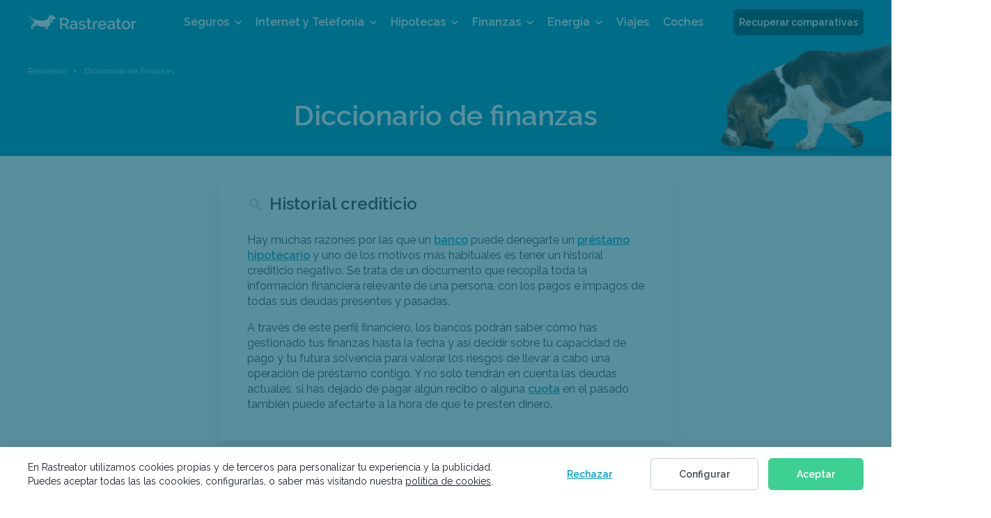

--- FILE ---
content_type: text/html; charset=UTF-8
request_url: https://www.rastreator.com/diccionario/historial-crediticio
body_size: 21004
content:
<!DOCTYPE html>
<!--[if IEMobile 7 ]> <html dir="ltr" lang="es" class="no-js iem7"> <![endif]-->
<!--[if lt IE 7 ]> <html dir="ltr" lang="es" class="no-js ie6 oldie"> <![endif]-->
<!--[if IE 7 ]>    <html dir="ltr" lang="es" class="no-js ie7 oldie"> <![endif]-->
<!--[if IE 8 ]>    <html dir="ltr" lang="es" class="no-js ie8 oldie"> <![endif]-->
<!--[if (gte IE 9)|(gt IEMobile 7)|!(IEMobile)|!(IE)]><!-->

<html dir="ltr" id="html" class="no-js" lang="es">
<!--<![endif]-->
<head><script>if(navigator.userAgent.match(/MSIE|Internet Explorer/i)||navigator.userAgent.match(/Trident\/7\..*?rv:11/i)){var href=document.location.href;if(!href.match(/[?&]nowprocket/)){if(href.indexOf("?")==-1){if(href.indexOf("#")==-1){document.location.href=href+"?nowprocket=1"}else{document.location.href=href.replace("#","?nowprocket=1#")}}else{if(href.indexOf("#")==-1){document.location.href=href+"&nowprocket=1"}else{document.location.href=href.replace("#","&nowprocket=1#")}}}}</script><script>class RocketLazyLoadScripts{constructor(e){this.triggerEvents=e,this.eventOptions={passive:!0},this.userEventListener=this.triggerListener.bind(this),this.delayedScripts={normal:[],async:[],defer:[]},this.allJQueries=[]}_addUserInteractionListener(e){this.triggerEvents.forEach((t=>window.addEventListener(t,e.userEventListener,e.eventOptions)))}_removeUserInteractionListener(e){this.triggerEvents.forEach((t=>window.removeEventListener(t,e.userEventListener,e.eventOptions)))}triggerListener(){this._removeUserInteractionListener(this),"loading"===document.readyState?document.addEventListener("DOMContentLoaded",this._loadEverythingNow.bind(this)):this._loadEverythingNow()}async _loadEverythingNow(){this._delayEventListeners(),this._delayJQueryReady(this),this._handleDocumentWrite(),this._registerAllDelayedScripts(),this._preloadAllScripts(),await this._loadScriptsFromList(this.delayedScripts.normal),await this._loadScriptsFromList(this.delayedScripts.defer),await this._loadScriptsFromList(this.delayedScripts.async),await this._triggerDOMContentLoaded(),await this._triggerWindowLoad(),window.dispatchEvent(new Event("rocket-allScriptsLoaded"))}_registerAllDelayedScripts(){document.querySelectorAll("script[type=rocketlazyloadscript]").forEach((e=>{e.hasAttribute("src")?e.hasAttribute("async")&&!1!==e.async?this.delayedScripts.async.push(e):e.hasAttribute("defer")&&!1!==e.defer||"module"===e.getAttribute("data-rocket-type")?this.delayedScripts.defer.push(e):this.delayedScripts.normal.push(e):this.delayedScripts.normal.push(e)}))}async _transformScript(e){return await this._requestAnimFrame(),new Promise((t=>{const n=document.createElement("script");let r;[...e.attributes].forEach((e=>{let t=e.nodeName;"type"!==t&&("data-rocket-type"===t&&(t="type",r=e.nodeValue),n.setAttribute(t,e.nodeValue))})),e.hasAttribute("src")?(n.addEventListener("load",t),n.addEventListener("error",t)):(n.text=e.text,t()),e.parentNode.replaceChild(n,e)}))}async _loadScriptsFromList(e){const t=e.shift();return t?(await this._transformScript(t),this._loadScriptsFromList(e)):Promise.resolve()}_preloadAllScripts(){var e=document.createDocumentFragment();[...this.delayedScripts.normal,...this.delayedScripts.defer,...this.delayedScripts.async].forEach((t=>{const n=t.getAttribute("src");if(n){const t=document.createElement("link");t.href=n,t.rel="preload",t.as="script",e.appendChild(t)}})),document.head.appendChild(e)}_delayEventListeners(){let e={};function t(t,n){!function(t){function n(n){return e[t].eventsToRewrite.indexOf(n)>=0?"rocket-"+n:n}e[t]||(e[t]={originalFunctions:{add:t.addEventListener,remove:t.removeEventListener},eventsToRewrite:[]},t.addEventListener=function(){arguments[0]=n(arguments[0]),e[t].originalFunctions.add.apply(t,arguments)},t.removeEventListener=function(){arguments[0]=n(arguments[0]),e[t].originalFunctions.remove.apply(t,arguments)})}(t),e[t].eventsToRewrite.push(n)}function n(e,t){let n=e[t];Object.defineProperty(e,t,{get:()=>n||function(){},set(r){e["rocket"+t]=n=r}})}t(document,"DOMContentLoaded"),t(window,"DOMContentLoaded"),t(window,"load"),t(window,"pageshow"),t(document,"readystatechange"),n(document,"onreadystatechange"),n(window,"onload"),n(window,"onpageshow")}_delayJQueryReady(e){let t=window.jQuery;Object.defineProperty(window,"jQuery",{get:()=>t,set(n){if(n&&n.fn&&!e.allJQueries.includes(n)){n.fn.ready=n.fn.init.prototype.ready=function(t){e.domReadyFired?t.bind(document)(n):document.addEventListener("rocket-DOMContentLoaded",(()=>t.bind(document)(n)))};const t=n.fn.on;n.fn.on=n.fn.init.prototype.on=function(){if(this[0]===window){function e(e){return e.split(" ").map((e=>"load"===e||0===e.indexOf("load.")?"rocket-jquery-load":e)).join(" ")}"string"==typeof arguments[0]||arguments[0]instanceof String?arguments[0]=e(arguments[0]):"object"==typeof arguments[0]&&Object.keys(arguments[0]).forEach((t=>{delete Object.assign(arguments[0],{[e(t)]:arguments[0][t]})[t]}))}return t.apply(this,arguments),this},e.allJQueries.push(n)}t=n}})}async _triggerDOMContentLoaded(){this.domReadyFired=!0,await this._requestAnimFrame(),document.dispatchEvent(new Event("rocket-DOMContentLoaded")),await this._requestAnimFrame(),window.dispatchEvent(new Event("rocket-DOMContentLoaded")),await this._requestAnimFrame(),document.dispatchEvent(new Event("rocket-readystatechange")),await this._requestAnimFrame(),document.rocketonreadystatechange&&document.rocketonreadystatechange()}async _triggerWindowLoad(){await this._requestAnimFrame(),window.dispatchEvent(new Event("rocket-load")),await this._requestAnimFrame(),window.rocketonload&&window.rocketonload(),await this._requestAnimFrame(),this.allJQueries.forEach((e=>e(window).trigger("rocket-jquery-load"))),window.dispatchEvent(new Event("rocket-pageshow")),await this._requestAnimFrame(),window.rocketonpageshow&&window.rocketonpageshow()}_handleDocumentWrite(){const e=new Map;document.write=document.writeln=function(t){const n=document.currentScript,r=document.createRange(),i=n.parentElement;let o=e.get(n);void 0===o&&(o=n.nextSibling,e.set(n,o));const a=document.createDocumentFragment();r.setStart(a,0),a.appendChild(r.createContextualFragment(t)),i.insertBefore(a,o)}}async _requestAnimFrame(){return new Promise((e=>requestAnimationFrame(e)))}static run(){const e=new RocketLazyLoadScripts(["keydown","mousemove","touchmove","touchstart","touchend","wheel"]);e._addUserInteractionListener(e)}}RocketLazyLoadScripts.run();
</script>
  <meta charset="UTF-8"/>
  <meta http-equiv="x-ua-compatible" content="ie=edge">
  <meta name="viewport" content="width=device-width, shrink-to-fit=no, initial-scale=1.0, minimum-scale=1.0">
  <meta name="referrer" content="no-referrer-when-downgrade" />

  <title>Historial crediticio</title>
  
  <link rel="preconnect" href="https://dev.visualwebsiteoptimizer.com" />
  <script type='text/javascript' data-cfasync='false' id='vwoCode'>window._vwo_code || (function() {var account_id=1066293,version=2.1,settings_tolerance=2000,hide_element='body',hide_element_style = 'opacity:0 !important;filter:alpha(opacity=0) !important;background:none !important;transition:none !important;',f=false,w=window,d=document,v=d.querySelector('#vwoCode'),cK='_vwo_'+account_id+'_settings',cc={};try{var c=JSON.parse(localStorage.getItem('_vwo_'+account_id+'_config'));cc=c&&typeof c==='object'?c:{}}catch(e){}var stT=cc.stT==='session'?w.sessionStorage:w.localStorage;code={nonce:v&&v.nonce,library_tolerance:function(){return typeof library_tolerance!=='undefined'?library_tolerance:undefined},settings_tolerance:function(){return cc.sT||settings_tolerance},hide_element_style:function(){return'{'+(cc.hES||hide_element_style)+'}'},hide_element:function(){if(performance.getEntriesByName('first-contentful-paint')[0]){return''}return typeof cc.hE==='string'?cc.hE:hide_element},getVersion:function(){return version},finish:function(e){if(!f){f=true;var t=d.getElementById('_vis_opt_path_hides');if(t)t.parentNode.removeChild(t);if(e)(new Image).src='https://dev.visualwebsiteoptimizer.com/ee.gif?a='+account_id+e}},finished:function(){return f},addScript:function(e){var t=d.createElement('script');t.type='text/javascript';if(e.src){t.src=e.src}else{t.text=e.text}v&&t.setAttribute('nonce',v.nonce);d.getElementsByTagName('head')[0].appendChild(t)},load:function(e,t){var n=this.getSettings(),i=d.createElement('script'),r=this;t=t||{};if(n){i.textContent=n;d.getElementsByTagName('head')[0].appendChild(i);if(!w.VWO||VWO.caE){stT.removeItem(cK);r.load(e)}}else{var o=new XMLHttpRequest;o.open('GET',e,true);o.withCredentials=!t.dSC;o.responseType=t.responseType||'text';o.onload=function(){if(t.onloadCb){return t.onloadCb(o,e)}if(o.status===200||o.status===304){_vwo_code.addScript({text:o.responseText})}else{_vwo_code.finish('&e=loading_failure:'+e)}};o.onerror=function(){if(t.onerrorCb){return t.onerrorCb(e)}_vwo_code.finish('&e=loading_failure:'+e)};o.send()}},getSettings:function(){try{var e=stT.getItem(cK);if(!e){return}e=JSON.parse(e);if(Date.now()>e.e){stT.removeItem(cK);return}return e.s}catch(e){return}},init:function(){if(d.URL.indexOf('__vwo_disable__')>-1)return;var e=this.settings_tolerance();w._vwo_settings_timer=setTimeout(function(){_vwo_code.finish();stT.removeItem(cK)},e);var t;if(this.hide_element()!=='body'){t=d.createElement('style');var n=this.hide_element(),i=n?n+this.hide_element_style():'',r=d.getElementsByTagName('head')[0];t.setAttribute('id','_vis_opt_path_hides');v&&t.setAttribute('nonce',v.nonce);t.setAttribute('type','text/css');if(t.styleSheet)t.styleSheet.cssText=i;else t.appendChild(d.createTextNode(i));r.appendChild(t)}else{t=d.getElementsByTagName('head')[0];var i=d.createElement('div');i.style.cssText='z-index: 2147483647 !important;position: fixed !important;left: 0 !important;top: 0 !important;width: 100% !important;height: 100% !important;background: white !important;display: block !important;';i.setAttribute('id','_vis_opt_path_hides');i.classList.add('_vis_hide_layer');t.parentNode.insertBefore(i,t.nextSibling)}var o=window._vis_opt_url||d.URL,s='https://dev.visualwebsiteoptimizer.com/j.php?a='+account_id+'&u='+encodeURIComponent(o)+'&vn='+version;if(w.location.search.indexOf('_vwo_xhr')!==-1){this.addScript({src:s})}else{this.load(s+'&x=true')}}};w._vwo_code=code;code.init();})();</script>

    <link rel="preconnect dns-prefetch" href="https://fonts.gstatic.com" crossorigin>
      
  <link rel="preload" as="font" href="https://fonts.gstatic.com/s/raleway/v34/1Ptug8zYS_SKggPNyC0IT4ttDfA.woff2" crossorigin>

    
    
  <meta name='robots' content='max-image-preview:large' />
<style id='classic-theme-styles-inline-css' type='text/css'>
/*! This file is auto-generated */
.wp-block-button__link{color:#fff;background-color:#32373c;border-radius:9999px;box-shadow:none;text-decoration:none;padding:calc(.667em + 2px) calc(1.333em + 2px);font-size:1.125em}.wp-block-file__button{background:#32373c;color:#fff;text-decoration:none}
</style>
<style id='global-styles-inline-css' type='text/css'>
body{--wp--preset--color--black: #000000;--wp--preset--color--cyan-bluish-gray: #abb8c3;--wp--preset--color--white: #ffffff;--wp--preset--color--pale-pink: #f78da7;--wp--preset--color--vivid-red: #cf2e2e;--wp--preset--color--luminous-vivid-orange: #ff6900;--wp--preset--color--luminous-vivid-amber: #fcb900;--wp--preset--color--light-green-cyan: #7bdcb5;--wp--preset--color--vivid-green-cyan: #00d084;--wp--preset--color--pale-cyan-blue: #8ed1fc;--wp--preset--color--vivid-cyan-blue: #0693e3;--wp--preset--color--vivid-purple: #9b51e0;--wp--preset--gradient--vivid-cyan-blue-to-vivid-purple: linear-gradient(135deg,rgba(6,147,227,1) 0%,rgb(155,81,224) 100%);--wp--preset--gradient--light-green-cyan-to-vivid-green-cyan: linear-gradient(135deg,rgb(122,220,180) 0%,rgb(0,208,130) 100%);--wp--preset--gradient--luminous-vivid-amber-to-luminous-vivid-orange: linear-gradient(135deg,rgba(252,185,0,1) 0%,rgba(255,105,0,1) 100%);--wp--preset--gradient--luminous-vivid-orange-to-vivid-red: linear-gradient(135deg,rgba(255,105,0,1) 0%,rgb(207,46,46) 100%);--wp--preset--gradient--very-light-gray-to-cyan-bluish-gray: linear-gradient(135deg,rgb(238,238,238) 0%,rgb(169,184,195) 100%);--wp--preset--gradient--cool-to-warm-spectrum: linear-gradient(135deg,rgb(74,234,220) 0%,rgb(151,120,209) 20%,rgb(207,42,186) 40%,rgb(238,44,130) 60%,rgb(251,105,98) 80%,rgb(254,248,76) 100%);--wp--preset--gradient--blush-light-purple: linear-gradient(135deg,rgb(255,206,236) 0%,rgb(152,150,240) 100%);--wp--preset--gradient--blush-bordeaux: linear-gradient(135deg,rgb(254,205,165) 0%,rgb(254,45,45) 50%,rgb(107,0,62) 100%);--wp--preset--gradient--luminous-dusk: linear-gradient(135deg,rgb(255,203,112) 0%,rgb(199,81,192) 50%,rgb(65,88,208) 100%);--wp--preset--gradient--pale-ocean: linear-gradient(135deg,rgb(255,245,203) 0%,rgb(182,227,212) 50%,rgb(51,167,181) 100%);--wp--preset--gradient--electric-grass: linear-gradient(135deg,rgb(202,248,128) 0%,rgb(113,206,126) 100%);--wp--preset--gradient--midnight: linear-gradient(135deg,rgb(2,3,129) 0%,rgb(40,116,252) 100%);--wp--preset--font-size--small: 13px;--wp--preset--font-size--medium: 20px;--wp--preset--font-size--large: 36px;--wp--preset--font-size--x-large: 42px;--wp--preset--spacing--20: 0.44rem;--wp--preset--spacing--30: 0.67rem;--wp--preset--spacing--40: 1rem;--wp--preset--spacing--50: 1.5rem;--wp--preset--spacing--60: 2.25rem;--wp--preset--spacing--70: 3.38rem;--wp--preset--spacing--80: 5.06rem;--wp--preset--shadow--natural: 6px 6px 9px rgba(0, 0, 0, 0.2);--wp--preset--shadow--deep: 12px 12px 50px rgba(0, 0, 0, 0.4);--wp--preset--shadow--sharp: 6px 6px 0px rgba(0, 0, 0, 0.2);--wp--preset--shadow--outlined: 6px 6px 0px -3px rgba(255, 255, 255, 1), 6px 6px rgba(0, 0, 0, 1);--wp--preset--shadow--crisp: 6px 6px 0px rgba(0, 0, 0, 1);}:where(.is-layout-flex){gap: 0.5em;}:where(.is-layout-grid){gap: 0.5em;}body .is-layout-flow > .alignleft{float: left;margin-inline-start: 0;margin-inline-end: 2em;}body .is-layout-flow > .alignright{float: right;margin-inline-start: 2em;margin-inline-end: 0;}body .is-layout-flow > .aligncenter{margin-left: auto !important;margin-right: auto !important;}body .is-layout-constrained > .alignleft{float: left;margin-inline-start: 0;margin-inline-end: 2em;}body .is-layout-constrained > .alignright{float: right;margin-inline-start: 2em;margin-inline-end: 0;}body .is-layout-constrained > .aligncenter{margin-left: auto !important;margin-right: auto !important;}body .is-layout-constrained > :where(:not(.alignleft):not(.alignright):not(.alignfull)){max-width: var(--wp--style--global--content-size);margin-left: auto !important;margin-right: auto !important;}body .is-layout-constrained > .alignwide{max-width: var(--wp--style--global--wide-size);}body .is-layout-flex{display: flex;}body .is-layout-flex{flex-wrap: wrap;align-items: center;}body .is-layout-flex > *{margin: 0;}body .is-layout-grid{display: grid;}body .is-layout-grid > *{margin: 0;}:where(.wp-block-columns.is-layout-flex){gap: 2em;}:where(.wp-block-columns.is-layout-grid){gap: 2em;}:where(.wp-block-post-template.is-layout-flex){gap: 1.25em;}:where(.wp-block-post-template.is-layout-grid){gap: 1.25em;}.has-black-color{color: var(--wp--preset--color--black) !important;}.has-cyan-bluish-gray-color{color: var(--wp--preset--color--cyan-bluish-gray) !important;}.has-white-color{color: var(--wp--preset--color--white) !important;}.has-pale-pink-color{color: var(--wp--preset--color--pale-pink) !important;}.has-vivid-red-color{color: var(--wp--preset--color--vivid-red) !important;}.has-luminous-vivid-orange-color{color: var(--wp--preset--color--luminous-vivid-orange) !important;}.has-luminous-vivid-amber-color{color: var(--wp--preset--color--luminous-vivid-amber) !important;}.has-light-green-cyan-color{color: var(--wp--preset--color--light-green-cyan) !important;}.has-vivid-green-cyan-color{color: var(--wp--preset--color--vivid-green-cyan) !important;}.has-pale-cyan-blue-color{color: var(--wp--preset--color--pale-cyan-blue) !important;}.has-vivid-cyan-blue-color{color: var(--wp--preset--color--vivid-cyan-blue) !important;}.has-vivid-purple-color{color: var(--wp--preset--color--vivid-purple) !important;}.has-black-background-color{background-color: var(--wp--preset--color--black) !important;}.has-cyan-bluish-gray-background-color{background-color: var(--wp--preset--color--cyan-bluish-gray) !important;}.has-white-background-color{background-color: var(--wp--preset--color--white) !important;}.has-pale-pink-background-color{background-color: var(--wp--preset--color--pale-pink) !important;}.has-vivid-red-background-color{background-color: var(--wp--preset--color--vivid-red) !important;}.has-luminous-vivid-orange-background-color{background-color: var(--wp--preset--color--luminous-vivid-orange) !important;}.has-luminous-vivid-amber-background-color{background-color: var(--wp--preset--color--luminous-vivid-amber) !important;}.has-light-green-cyan-background-color{background-color: var(--wp--preset--color--light-green-cyan) !important;}.has-vivid-green-cyan-background-color{background-color: var(--wp--preset--color--vivid-green-cyan) !important;}.has-pale-cyan-blue-background-color{background-color: var(--wp--preset--color--pale-cyan-blue) !important;}.has-vivid-cyan-blue-background-color{background-color: var(--wp--preset--color--vivid-cyan-blue) !important;}.has-vivid-purple-background-color{background-color: var(--wp--preset--color--vivid-purple) !important;}.has-black-border-color{border-color: var(--wp--preset--color--black) !important;}.has-cyan-bluish-gray-border-color{border-color: var(--wp--preset--color--cyan-bluish-gray) !important;}.has-white-border-color{border-color: var(--wp--preset--color--white) !important;}.has-pale-pink-border-color{border-color: var(--wp--preset--color--pale-pink) !important;}.has-vivid-red-border-color{border-color: var(--wp--preset--color--vivid-red) !important;}.has-luminous-vivid-orange-border-color{border-color: var(--wp--preset--color--luminous-vivid-orange) !important;}.has-luminous-vivid-amber-border-color{border-color: var(--wp--preset--color--luminous-vivid-amber) !important;}.has-light-green-cyan-border-color{border-color: var(--wp--preset--color--light-green-cyan) !important;}.has-vivid-green-cyan-border-color{border-color: var(--wp--preset--color--vivid-green-cyan) !important;}.has-pale-cyan-blue-border-color{border-color: var(--wp--preset--color--pale-cyan-blue) !important;}.has-vivid-cyan-blue-border-color{border-color: var(--wp--preset--color--vivid-cyan-blue) !important;}.has-vivid-purple-border-color{border-color: var(--wp--preset--color--vivid-purple) !important;}.has-vivid-cyan-blue-to-vivid-purple-gradient-background{background: var(--wp--preset--gradient--vivid-cyan-blue-to-vivid-purple) !important;}.has-light-green-cyan-to-vivid-green-cyan-gradient-background{background: var(--wp--preset--gradient--light-green-cyan-to-vivid-green-cyan) !important;}.has-luminous-vivid-amber-to-luminous-vivid-orange-gradient-background{background: var(--wp--preset--gradient--luminous-vivid-amber-to-luminous-vivid-orange) !important;}.has-luminous-vivid-orange-to-vivid-red-gradient-background{background: var(--wp--preset--gradient--luminous-vivid-orange-to-vivid-red) !important;}.has-very-light-gray-to-cyan-bluish-gray-gradient-background{background: var(--wp--preset--gradient--very-light-gray-to-cyan-bluish-gray) !important;}.has-cool-to-warm-spectrum-gradient-background{background: var(--wp--preset--gradient--cool-to-warm-spectrum) !important;}.has-blush-light-purple-gradient-background{background: var(--wp--preset--gradient--blush-light-purple) !important;}.has-blush-bordeaux-gradient-background{background: var(--wp--preset--gradient--blush-bordeaux) !important;}.has-luminous-dusk-gradient-background{background: var(--wp--preset--gradient--luminous-dusk) !important;}.has-pale-ocean-gradient-background{background: var(--wp--preset--gradient--pale-ocean) !important;}.has-electric-grass-gradient-background{background: var(--wp--preset--gradient--electric-grass) !important;}.has-midnight-gradient-background{background: var(--wp--preset--gradient--midnight) !important;}.has-small-font-size{font-size: var(--wp--preset--font-size--small) !important;}.has-medium-font-size{font-size: var(--wp--preset--font-size--medium) !important;}.has-large-font-size{font-size: var(--wp--preset--font-size--large) !important;}.has-x-large-font-size{font-size: var(--wp--preset--font-size--x-large) !important;}
.wp-block-navigation a:where(:not(.wp-element-button)){color: inherit;}
:where(.wp-block-post-template.is-layout-flex){gap: 1.25em;}:where(.wp-block-post-template.is-layout-grid){gap: 1.25em;}
:where(.wp-block-columns.is-layout-flex){gap: 2em;}:where(.wp-block-columns.is-layout-grid){gap: 2em;}
.wp-block-pullquote{font-size: 1.5em;line-height: 1.6;}
</style>
<link rel="canonical" href="https://www.rastreator.com/diccionario/historial-crediticio" />
<script type="rocketlazyloadscript" id="speed-up-optimize-css-delivery" data-rocket-type="text/javascript">/* loadCSS. [c]2018 Filament Group, Inc. MIT License */ (function(w){"use strict";if(!w.loadCSS){w.loadCSS=function(){}}
var rp=loadCSS.relpreload={};rp.support=(function(){var ret;try{ret=w.document.createElement("link").relList.supports("preload")}catch(e){ret=!1}
return function(){return ret}})();rp.bindMediaToggle=function(link){var finalMedia=link.media||"all";function enableStylesheet(){link.media=finalMedia}
if(link.addEventListener){link.addEventListener("load",enableStylesheet)}else if(link.attachEvent){link.attachEvent("onload",enableStylesheet)}
setTimeout(function(){link.rel="stylesheet";link.media="only x"});setTimeout(enableStylesheet,3000)};rp.poly=function(){if(rp.support()){return}
var links=w.document.getElementsByTagName("link");for(var i=0;i<links.length;i++){var link=links[i];if(link.rel==="preload"&&link.getAttribute("as")==="style"&&!link.getAttribute("data-loadcss")){link.setAttribute("data-loadcss",!0);rp.bindMediaToggle(link)}}};if(!rp.support()){rp.poly();var run=w.setInterval(rp.poly,500);if(w.addEventListener){w.addEventListener("load",function(){rp.poly();w.clearInterval(run)})}else if(w.attachEvent){w.attachEvent("onload",function(){rp.poly();w.clearInterval(run)})}}
if(typeof exports!=="undefined"){exports.loadCSS=loadCSS}
else{w.loadCSS=loadCSS}}(typeof global!=="undefined"?global:this))</script><meta name='robots' content='index, follow' />
<noscript><style id="rocket-lazyload-nojs-css">.rll-youtube-player, [data-lazy-src]{display:none !important;}</style></noscript>

      
    <meta property="og:type" content="website" />
  <meta property="fb:app_id" content="126549210732766">
  <meta property="og:title" content="Historial crediticio" />

      <meta property="og:image" content="https://www.rastreator.com/wp-content/themes/rastreator/assets/img/single/rrss-default.png" />
    <meta property="og:url" content="https://www.rastreator.com/diccionario/historial-crediticio" />
  <meta property="og:image:type" content="image/png" />

  
    
    <style id="font" type="text/css">@font-face{font-family:Raleway;font-style:normal;font-weight:100 900;font-display:swap;src:url(https://fonts.gstatic.com/s/raleway/v34/1Ptug8zYS_SKggPNyC0IT4ttDfA.woff2) format('woff2');unicode-range:U+0000-00FF,U+0131,U+0152-0153,U+02BB-02BC,U+02C6,U+02DA,U+02DC,U+0304,U+0308,U+0329,U+2000-206F,U+2074,U+20AC,U+2122,U+2191,U+2193,U+2212,U+2215,U+FEFF,U+FFFD}</style>

  
    <style id="cookie" type="text/css">body.no-scroll{position:fixed;width:100%}a{background-color:transparent;color:#337ab7;text-decoration:none}button{cursor:pointer;text-transform:none;font:inherit}.btn.solid-main{color:#FFF;background-color:#3DD092;border-radius:6px;border:0;position:relative;font-weight:600;text-align:center}@media (min-width:768px){.btn.solid-main{font-size:16px;line-height:27px;min-height:60px;min-width:60px;padding:16px 40px}}.cookie-bar{display:none;background-color:#FFF;padding:16px 0;position:fixed;top:auto;bottom:0;width:100%;z-index:9998;box-shadow:0 0 20px rgba(0,0,0,.1)}.cookie-bar.open{display:flex}.cookie-bar.config-open{z-index:9997}.cookie-bar .container{padding-right:12px;padding-left:12px;margin-right:auto;margin-left:auto}.cookie-bar .container .text{padding:0 20px;margin-top:8px}.cookie-bar .container .text p{margin:0;padding:0;font-size:12px;line-height:18px;text-align:left;color:#181E28}.cookie-bar .container .text p a{text-decoration:underline;color:#181E28}.cookie-bar .container .text p br{display:none}.cookie-bar .container .text p .config-cookies{color:#009fc7;display:inline-block;text-decoration:underline;padding:0;border:0;background:0 0}.cookie-bar .container .buttons{padding:16px 20px 4px}.cookie-bar .container .buttons button{margin-bottom:16px;height:46px;font-size:14px;min-height:46px;min-width:46px;padding:11px 40px;display:inline-block;line-height:22px;width:100%;border:1px solid #3DD092}.cookie-bar .container .buttons .reject-btn{border-color:transparent;background-color:transparent;color:#009FC7;text-decoration:underline}.cookie-bar .container .buttons .reject-btn:hover{color:#009FC7;background-color:transparent;text-decoration:underline}.cookie-bar .container .buttons .config-btn{border-color:#C2D1D9;background-color:transparent;color:#424B5A}.cookie-bar .container .buttons .config-btn:hover{background-color:#F2F5F7;color:#424B5A}.cookie-bar .container .buttons .accept-btn{margin-bottom:0}@media screen and (min-width:768px){.cookie-bar .flex-container{display:flex;align-items:center}.cookie-bar .container{width:768px}.cookie-bar .container .text{margin:0;padding:0}.cookie-bar .container .text p{padding:0 8px 0 0}.cookie-bar .container .buttons{padding:0;text-align:right}.cookie-bar .container .buttons button{display:inline-block;width:auto;margin-bottom:0;margin-right:0;padding:11px 27px}.cookie-bar .container .buttons .accept-btn{margin:0}}@media screen and (min-width:992px){.cookie-bar .container{width:964px}.cookie-bar .container .buttons button{margin-right:8px}}@media screen and (min-width:1224px){.cookie-bar .container{width:1224px}.cookie-bar .container .text{position:relative}.cookie-bar .container .text p{font-size:14px;line-height:20px;padding:3px 0}.cookie-bar .container .buttons button{margin-right:10px;padding:11px 40px}.cookie-bar .container .buttons .accept-btn{margin:0}}.close-cookies{float:right;color:#015368;height:36px;width:36px;background-color:#D2F4FF;text-decoration:none;border-radius:50%;top:16px;cursor:pointer;opacity:1}.close-cookies:hover{color:#FFF;background-color:#009FC7}.close-cookies::after,.close-cookies::before{position:absolute;right:21px;left:auto;top:10px;content:' ';height:16px;width:2px;background-color:#015368}.cookie-config,.cookie-overlay{position:fixed;height:100%;left:0;top:0}.close-cookies::before{-webkit-transform:rotate(45deg);transform:rotate(45deg)}.close-cookies::after{-webkit-transform:rotate(-45deg);transform:rotate(-45deg)}.cookie-overlay{display:none;width:100%;z-index:9997;background-color:rgba(1,83,104,.65)}.cookie-overlay.active{display:flex}.cookie-overlay.config-open{z-index:9998}.cookie-config{display:none;z-index:9999;max-height:100%;overflow-y:auto;overflow-x:hidden;width:auto;padding:40px 16px 32px;border-radius:4px;background-color:#FFF;color:#181E28}.cookie-config.active{display:flex}.cookie-config p.details-title{font-size:16px;text-align:center;margin:6px 0 24px}.cookie-config hr{margin:0;border:0;border-top:1px solid #eee}.cookie-config .close-cookies{position:absolute;color:#009FC7;opacity:1;right:0;top:10px;background:0 0}.cookie-config .form-control{margin-bottom:8px}.cookie-config .form-control.normal-checkbox.white .normal-checkbox-container .checkmark-container{position:relative;cursor:pointer;font-size:14px;font-weight:500;color:#424B5A}.cookie-config .form-control.normal-checkbox.white .normal-checkbox-container input{width:0;height:0;position:absolute;opacity:0}.cookie-config .form-control.normal-checkbox.white .normal-checkbox-container input:checked+.checkmark-container .checkmark{top:28px;background-color:#3DD092;border:2px solid #3DD092}.cookie-config .form-control.normal-checkbox.white .normal-checkbox-container input:checked+.checkmark-container .checkmark::after{display:block;border-color:#FFF}.cookie-config .form-control.normal-checkbox.white .normal-checkbox-container .checkmark{top:28px;width:20px;height:20px;position:absolute;-webkit-transform:translateY(-50%);transform:translateY(-50%);background-color:#FFF;border-radius:4px;border:2px solid #E2EAF0;display:inline-block}.cookie-config .form-control.normal-checkbox.white .normal-checkbox-container .checkmark::after{top:0;left:5px;width:7px;height:13px;position:absolute;box-sizing:border-box;content:"";border:solid #FFF;border-width:0 2px 2px 0;-webkit-transform:rotate(45deg);transform:rotate(45deg)}.cookie-config .form-control.normal-checkbox.white .normal-checkbox-container .checkmark+span{padding:16px 16px 16px 36px;display:inline-block}.cookie-config .form-control.normal-checkbox.white .normal-checkbox-container .checkmark.disabled{opacity:.3}.cookie-config .form-control.normal-checkbox.white .text{color:#181e28;font-weight:300;font-size:12px;line-height:18px}.cookie-config .form-control.normal-checkbox.white .text strong{font-size:14px}@media screen and (min-width:768px){.cookie-config{height:auto;width:792px;margin:0;top:50%;left:50%;-webkit-transform:translate(-50%,-50%);transform:translate(-50%,-50%)}.cookie-config .form-control{margin-bottom:16px}}@media screen and (min-width:992px){.cookie-config{padding:40px;border-radius:4px}.cookie-config .form-control .text strong{display:block}.cookie-config .last{text-align:right}.cookie-config .last .btn.solid-main{display:inline-block;width:250px}}.generic-page .content .btn.config-cookies{background-color:#015368}.generic-page .content .btn.config-cookies:hover{background-color:#015368;opacity:.7}</style>

    
        <style id="critical_default" type="text/css">html{overflow-x:hidden}body{font-size:14px;line-height:1.42857;color:#333;background-color:#fff;position:relative}header{background-color:#009fc7;position:relative;z-index:999}header,section{display:block}img{border:0}h1,h2,h3{font-weight:300;color:#181e28}h1{font-size:2em;margin:.67em 0}button{font-family:inherit;font-size:inherit;line-height:inherit color: inherit;font:inherit;margin:0;overflow:visible}button::-moz-focus-inner{border:0;padding:0}*{box-sizing:border-box}:after,:before{box-sizing:border-box}a{color:#009FC7;text-decoration:underline;background-color:transparent}img{vertical-align:middle}.container{padding-right:12px;padding-left:12px;margin-right:auto;margin-left:auto}.container:after,.container:before{display:table;content:" "}.container:after{clear:both}@media (min-width:768px){.container{width:768px}}@media (min-width:992px){.container{width:964px}}@media (min-width:1224px){.container{width:1224px}}.row{margin-right:-12px;margin-left:-12px}.row:after,.row:before{display:table;content:" "}.row:after{clear:both}.col-lg-4,.col-lg-8,.col-md-12,.col-md-3,.col-md-5,.col-md-7,.col-md-9,.col-sm-3,.col-sm-4,.col-sm-8,.col-sm-9,.col-xs-12,.col-xs-4,.col-xs-8{position:relative;min-height:1px;padding-right:12px;padding-left:12px}.col-xs-12,.col-xs-4,.col-xs-8{float:left}.col-xs-4{width:33.33333%}.col-xs-8{width:66.66667%}.col-xs-12{width:100%}@media (min-width:768px){.col-sm-3,.col-sm-4,.col-sm-8,.col-sm-9{float:left}.col-sm-3{width:25%}.col-sm-4{width:33.33333%}.col-sm-8{width:66.66667%}.col-sm-9{width:75%}}@media (min-width:992px){.col-md-12,.col-md-3,.col-md-5,.col-md-7,.col-md-9{float:left}.col-md-3{width:25%}.col-md-5{width:41.66667%}.col-md-7{width:58.33333%}.col-md-9{width:75%}.col-md-12{width:100%}}@media (min-width:1224px){.col-lg-4,.col-lg-8{float:left}.col-lg-4{width:33.33333%}.col-lg-8{width:66.66667%}}.hidden{display:none!important}@media (max-width:767px){.hidden-xs{display:none!important}}@media (min-width:768px) and (max-width:991px){.hidden-sm{display:none!important}}@media (min-width:992px) and (max-width:1223px){.hidden-md{display:none!important}}@media (min-width:1224px){.hidden-lg{display:none!important}}@media (max-width:768px){.container{padding-left:4px;padding-right:4px}.row{margin-left:-4px;margin-right:-4px}.col-lg-4,.col-lg-8,.col-md-12,.col-md-3,.col-md-5,.col-md-7,.col-md-9,.col-sm-3,.col-sm-4,.col-sm-8,.col-sm-9,.col-xs-12,.col-xs-4,.col-xs-8{padding-left:4px;padding-right:4px}}html body .overflow{overflow-x:hidden}.menu-wrapper{display:none}.btn.solid-main{color:#fff;background-color:#3dd092;border-radius:6px;font-weight:600;text-align:center;font-size:15px;line-height:24px;min-height:46px;height:auto;padding:11px 24px;border:0;display:block;position:relative;width:100%}.main-claim{background-color:#009fc7}.icons-ready .icon{opacity:1}</style>
  
    
            <style id="login" type="text/css">.login-trigger-wrapper .profile-img{background-image:url();background-repeat:no-repeat;background-position:center;background-size:100%;background-color:#FFF;height:24px;width:24px;border-radius:50%;margin-right:8px}.login-trigger-wrapper .profile-img.letter{font-size:16px;font-weight:600;color:#FFF;text-transform:uppercase;display:flex;align-items:center;justify-content:center;background-color:#FFC8B4}.login-trigger-wrapper .label{width:8px;height:16px;background-repeat:no-repeat;background-size:contain;background-position-y:50%;transition:all .2s ease;-webkit-transform:none;transform:none}.login-trigger-wrapper .label.rotate{-webkit-transform:rotate(-180deg);transform:rotate(-180deg);top:6px}@media screen and (min-width:992px){.login-trigger-wrapper .label{top:10px}.login-trigger-wrapper .label.rotate{top:11px}}.login-trigger-wrapper #user-menu{top:40px;right:0;position:absolute}.login-trigger-wrapper #user-menu .user-menu-container{top:3px;right:12px;width:calc(100vw - 24px);position:absolute;overflow:hidden;max-height:0;transition:all .3s ease-in-out;opacity:0}@media screen and (min-width:768px){.login-trigger-wrapper #user-menu .user-menu-container{max-width:280px;right:8px}}@media screen and (min-width:992px){.login-trigger-wrapper #user-menu .user-menu-container{right:40px}}@media screen and (min-width:1224px){.login-trigger-wrapper #user-menu .user-menu-container{top:7px;right:12px}}.login-trigger-wrapper #user-menu.open .user-menu-container{opacity:1;max-height:600px}.login-trigger-wrapper #user-menu .arrow{width:100%;height:12px;position:relative;display:block}.login-trigger-wrapper #user-menu .arrow::before{right:56px;bottom:-8px;position:absolute;content:"";border:8px solid transparent;border-top-color:#014252;border-left-color:#014252;-webkit-transform:rotate(45deg);transform:rotate(45deg)}@media screen and (min-width:992px){.login-trigger-wrapper #user-menu .arrow::before{right:62px}}@media screen and (min-width:1224px){.login-trigger-wrapper #user-menu .arrow::before{right:33px}}.login-trigger-wrapper #user-menu .user-menu-bg{background-color:#015368;border-radius:4px;overflow:hidden;z-index:1;position:relative}.login-trigger-wrapper #user-menu .user-menu-bg::after{top:-390px;width:120%;height:590px;position:absolute;min-width:590px;left:50%;-webkit-transform:translateX(-50%);transform:translateX(-50%);content:"";z-index:-1;border-radius:50%;background:#014252}.login-trigger-wrapper #user-menu .user-menu-bg .menu-nav{position:relative}.login-trigger-wrapper #user-menu .user-menu-bg .menu-nav #login-closer-btn{top:16px;right:16px;position:absolute;width:16px;height:24px;background-repeat:no-repeat;background-size:contain;background-position-y:50%;cursor:pointer}.login-trigger-wrapper #user-menu .user-menu-bg .profile-img-wrapper{background-color:#FFF;width:70px;height:70px;background-size:cover;border-radius:50%;margin:48px auto 16px}.login-trigger-wrapper #user-menu .user-menu-bg .profile-img-wrapper.letter{font-size:50px;font-weight:600;color:#FFF;text-transform:uppercase;display:flex;align-items:center;justify-content:center;background-color:#FFC8B4}.login-trigger-wrapper #user-menu .user-menu-bg .data-resume{font-size:16px;color:#FFF;line-height:22px;text-align:center}@media screen and (min-width:992px){.login-trigger-wrapper #user-menu .user-menu-bg .data-resume{font-size:18px;line-height:26px}}.login-trigger-wrapper #user-menu .user-menu-bg .data-resume .email-data{font-size:14px;line-height:18px;font-style:italic}.login-trigger-wrapper #user-menu .user-menu-bg .menu{font-size:14px;font-weight:600;color:#FFF;line-height:18px;margin:48px auto;width:50%}@media screen and (min-width:768px){.login-trigger-wrapper #user-menu .user-menu-bg .menu{width:60%}}.login-trigger-wrapper #user-menu .user-menu-bg .menu .menu-item{padding:12px 0;border-bottom:1px solid #003644;display:flex;cursor:pointer}.login-trigger-wrapper #user-menu .user-menu-bg .menu .menu-item:last-child{padding-bottom:0;border-bottom:0}.login-trigger-wrapper #user-menu .user-menu-bg .menu .menu-item div.icon{width:12px;height:12px;background-repeat:no-repeat;background-size:contain;background-position-y:50%;position:relative;top:3px;transition:right .2s;margin-right:5px}.login-trigger-wrapper #user-menu .user-menu-bg .menu .menu-item:hover div{right:-3px}</style>
        
  
    
  <style id="icons" type="text/css">.i-add-black{background-image:url(/wp-content/themes/rastreator/app/assets/icons/add-black.svg)}.i-badge{background-image:url(/wp-content/themes/rastreator/app/assets/icons/badge.svg)}.i-bike-m{background-image:url(/wp-content/themes/rastreator/app/assets/icons/bike-m.svg)}.i-briefcase{background-image:url(/wp-content/themes/rastreator/app/assets/icons/briefcase.svg)}.i-calendar{background-image:url(/wp-content/themes/rastreator/app/assets/icons/calendar.svg)}.i-cancel-blue{background-image:url(/wp-content/themes/rastreator/app/assets/icons/cancel-blue.svg)}.i-cancel-white{background-image:url(/wp-content/themes/rastreator/app/assets/icons/cancel-white.svg)}.i-cancel-grey{background-image:url(/wp-content/themes/rastreator/app/assets/icons/cancel-grey.svg)}.i-cancel-red{background-image:url(/wp-content/themes/rastreator/app/assets/icons/cancel-red.svg)}.i-car-renting-m{background-image:url(/wp-content/themes/rastreator/app/assets/icons/car-renting-m.svg)}.i-cars{background-image:url(/wp-content/themes/rastreator/app/assets/icons/cars.svg)}.i-cars-m{background-image:url(/wp-content/themes/rastreator/app/assets/icons/cars-m.svg)}.i-cash{background-image:url(/wp-content/themes/rastreator/app/assets/icons/cash.svg)}.i-call-blue-rastreator{background-image:url(/wp-content/themes/rastreator/app/assets/icons/call-blue-rastreator.svg)}.i-call-white{background-image:url(/wp-content/themes/rastreator/app/assets/icons/call-white.svg)}.i-call-green{background-image:url(/wp-content/themes/rastreator/app/assets/icons/call-green.svg)}.i-call-blue{background-image:url(/wp-content/themes/rastreator/app/assets/icons/call-blue.svg)}.i-check-green{background-image:url(/wp-content/themes/rastreator/app/assets/icons/check-green.svg)}.i-check-grey{background-image:url(/wp-content/themes/rastreator/app/assets/icons/check-grey.svg)}.i-check-blue{background-image:url(/wp-content/themes/rastreator/app/assets/icons/check-blue.svg)}.i-check-succes-screen-white{background-image:url(/wp-content/themes/rastreator/app/assets/icons/check-succes-screen-white.svg)}.i-comparison{background-image:url(/wp-content/themes/rastreator/app/assets/icons/comparison.svg)}.i-duplicate-file{background-image:url(/wp-content/themes/rastreator/app/assets/icons/duplicate-file.svg)}.i-news{background-image:url(/wp-content/themes/rastreator/app/assets/icons/file-options-blue-rastreator.svg)}.i-news-grey{background-image:url(/wp-content/themes/rastreator/app/assets/icons/news-grey.svg)}.i-deposits-m{background-image:url(/wp-content/themes/rastreator/app/assets/icons/deposits-m.svg)}.i-death-blue-rastreator{background-image:url(/wp-content/themes/rastreator/app/assets/icons/death-blue-rastreator.svg)}.i-download-white{background-image:url(/wp-content/themes/rastreator/app/assets/icons/download-white.svg)}.i-download-grey{background-image:url(/wp-content/themes/rastreator/app/assets/icons/download-grey.svg)}.i-email-blue-rastreator{background-image:url(/wp-content/themes/rastreator/app/assets/icons/email-blue-rastreator.svg)}.i-edit{background-image:url(/wp-content/themes/rastreator/app/assets/icons/edit.svg)}.i-energy{background-image:url(/wp-content/themes/rastreator/app/assets/icons/energy.svg)}.i-energy-blue-rastreator{background-image:url(/wp-content/themes/rastreator/app/assets/icons/energy-blue-rastreator.svg)}.i-energy-m{background-image:url(/wp-content/themes/rastreator/app/assets/icons/energy-m.svg)}.i-file-check{background-image:url(/wp-content/themes/rastreator/app/assets/icons/file-check.svg)}.i-folder{background-image:url(/wp-content/themes/rastreator/app/assets/icons/folder.svg)}.i-folder-blue-rastreator{background-image:url(/wp-content/themes/rastreator/app/assets/icons/folder-blue-rastreator.svg)}.i-flights-m{background-image:url(/wp-content/themes/rastreator/app/assets/icons/flights-m.svg)}.i-globe{background-image:url(/wp-content/themes/rastreator/app/assets/icons/globe.svg)}.i-globe-blue{background-image:url(/wp-content/themes/rastreator/app/assets/icons/globe-h.svg)}.i-globe-grey{background-image:url(/wp-content/themes/rastreator/app/assets/icons/globe.svg)}.i-health-m{background-image:url(/wp-content/themes/rastreator/app/assets/icons/health-m.svg)}.i-heart{background-image:url(/wp-content/themes/rastreator/app/assets/icons/heart.svg)}.i-home{background-image:url(/wp-content/themes/rastreator/app/assets/icons/home.svg)}.i-home-m{background-image:url(/wp-content/themes/rastreator/app/assets/icons/home-m.svg)}.i-home-border-blue-rastreator{background-image:url(/wp-content/themes/rastreator/app/assets/icons/home-border-blue-rastreator.svg)}.i-home-border-grey{background-image:url(/wp-content/themes/rastreator/app/assets/icons/home-border.svg)}.i-hotels-m{background-image:url(/wp-content/themes/rastreator/app/assets/icons/hotels.svg)}.i-hotspot{background-image:url(/wp-content/themes/rastreator/app/assets/icons/hotspot.svg)}.i-hotspot-blue-rastreator{background-image:url(/wp-content/themes/rastreator/app/assets/icons/hotspot-h.svg)}.i-heart-blue-rastreator{background-image:url(/wp-content/themes/rastreator/app/assets/icons/heart-blue-rastreator.svg)}.i-info{background-image:url(/wp-content/themes/rastreator/app/assets/icons/info.svg)}.i-info-14x14-white{background-image:url(/wp-content/themes/rastreator/app/assets/icons/info-14x14-white.svg)}.i-internet{background-image:url(/wp-content/themes/rastreator/app/assets/icons/internet.svg)}.i-internet-m{background-image:url(/wp-content/themes/rastreator/app/assets/icons/internet-m.svg)}.i-internet-fiber-mobile-m{background-image:url(/wp-content/themes/rastreator/app/assets/icons/internet-fiber-mobile-m.svg)}.i-internet-fijo-mobile-tv-m{background-image:url(/wp-content/themes/rastreator/app/assets/icons/internet-fijo-mobile-tv-m.svg)}.i-like-blue{background-image:url(/wp-content/themes/rastreator/app/assets/icons/like-blue.svg)}.i-loans-m{background-image:url(/wp-content/themes/rastreator/app/assets/icons/loans-m.svg)}.i-logo{background-image:url(/wp-content/themes/rastreator/app/assets/icons/logo.svg)}.i-logo-blue-rastreator{background-image:url(/wp-content/themes/rastreator/app/assets/icons/logo-blue-rastreator.svg)}.i-location-blue-rastreator{background-image:url(/wp-content/themes/rastreator/app/assets/icons/location-blue-rastreator.svg)}.i-location-grey{background-image:url(/wp-content/themes/rastreator/app/assets/icons/location-grey.svg)}.i-menu{background-image:url(/wp-content/themes/rastreator/app/assets/icons/menu.svg)}.i-mini-cancel-blue{background-image:url(/wp-content/themes/rastreator/app/assets/icons/mini-cancel.svg)}.i-mobile{background-image:url(/wp-content/themes/rastreator/app/assets/icons/mobile.svg)}.i-mobile-m{background-image:url(/wp-content/themes/rastreator/app/assets/icons/mobile-m.svg)}.i-mortgages-m{background-image:url(/wp-content/themes/rastreator/app/assets/icons/mortgages-m.svg)}.i-options{background-image:url(/wp-content/themes/rastreator/app/assets/icons/options.svg)}.i-others{background-image:url(/wp-content/themes/rastreator/app/assets/icons/others.svg)}.i-others-blue-rastreator{background-image:url(/wp-content/themes/rastreator/app/assets/icons/others-blue-rastreator.svg)}.i-order-blue-rastreator{background-image:url(/wp-content/themes/rastreator/app/assets/icons/order-blue-rastreator.svg)}.i-pets{background-image:url(/wp-content/themes/rastreator/app/assets/icons/pets.svg)}.i-question{background-image:url(/wp-content/themes/rastreator/app/assets/icons/question.svg)}.i-search{background-image:url(/wp-content/themes/rastreator/app/assets/icons/search.svg)}.i-secured{background-image:url(/wp-content/themes/rastreator/app/assets/icons/secured.svg)}.i-star{background-image:url(/wp-content/themes/rastreator/app/assets/icons/star.svg)}.i-star-blue{background-image:url(/wp-content/themes/rastreator/app/assets/icons/star-blue.svg)}.i-dropdown{background-image:url(/wp-content/themes/rastreator/app/assets/icons/dropdown-grey.svg)}.i-system-chevron-right-blue{background-image:url(/wp-content/themes/rastreator/app/assets/icons/system-chevron-right-blue.svg)}.i-system-chevron-right-white{background-image:url(/wp-content/themes/rastreator/app/assets/icons/system-chevron-right-white.svg)}.i-system-chevron-left-blue{background-image:url(/wp-content/themes/rastreator/app/assets/icons/system-chevron-left-blue.svg)}.i-system-chevrondown{background-image:url(/wp-content/themes/rastreator/app/assets/icons/system-chevrondown.svg)}.i-system-chevrondown-blue{background-image:url(/wp-content/themes/rastreator/app/assets/icons/system-chevrondown-blue.svg)}.i-system-chevron-right-grey{background-image:url(/wp-content/themes/rastreator/app/assets/icons/system-chevron-right-grey.svg)}.i-system-chevron-left-grey{background-image:url(/wp-content/themes/rastreator/app/assets/icons/system-chevron-left-grey.svg)}.i-system-chevrondown-grey04{background-image:url(/wp-content/themes/rastreator/app/assets/icons/system-chevrondown-grey04.svg)}.i-system-chevrondown-white{background-image:url(/wp-content/themes/rastreator/app/assets/icons/system-chevrondown-white.svg)}.i-system-chevron-right-blue-rastreator{background-image:url(/wp-content/themes/rastreator/app/assets/icons/system-chevron-right-blue-rastreator.svg)}.i-system-chevron-right-green{background-image:url(/wp-content/themes/rastreator/app/assets/icons/system-chevron-right-green.svg)}.i-system-chevron-left-green{background-image:url(/wp-content/themes/rastreator/app/assets/icons/system-chevron-left-green.svg)}.i-arrow-left-white{background-image:url(/wp-content/themes/rastreator/app/assets/icons/arrow-left-white.svg)}.i-system-chevron-down-blue-rastreator{background-image:url(/wp-content/themes/rastreator/app/assets/icons/system-chevron-down-blue-rastreator.svg)}.i-telephone-m{background-image:url(/wp-content/themes/rastreator/app/assets/icons/telephone.svg)}.i-users{background-image:url(/wp-content/themes/rastreator/app/assets/icons/users.svg)}.i-users-blue{background-image:url(/wp-content/themes/rastreator/app/assets/icons/users-blue.svg)}.i-viajes-m{background-image:url(/wp-content/themes/rastreator/app/assets/icons/viajes.svg)}.i-health-m-dark{background-image:url(/wp-content/themes/rastreator/app/assets/icons/health-insurance.svg)}.i-bike-m-dark{background-image:url(/wp-content/themes/rastreator/app/assets/icons/bike-insurance.svg)}.i-car-m-dark{background-image:url(/wp-content/themes/rastreator/app/assets/icons/car-insurance.svg)}.i-home-m-dark{background-image:url(/wp-content/themes/rastreator/app/assets/icons/home-insurance.svg)}.i-file-m-dark{background-image:url(/wp-content/themes/rastreator/app/assets/icons/file-options.svg)}.i-buy-m{background-image:url(/wp-content/themes/rastreator/app/assets/icons/buy-car.svg)}</style>

        <link rel="stylesheet" href="https://www.rastreator.com/wp-content/themes/rastreator/assets/css/wordpress/single-dictionary/single-dictionary.min.css?ver=1768487243" media="all" type="text/css">
  
  
    
  <link rel="apple-touch-icon" sizes="180x180" href="https://www.rastreator.com/wp-content/themes/rastreator/apple-touch-icon.png">
  <link rel="icon" type="image/png" sizes="32x32" href="https://www.rastreator.com/wp-content/themes/rastreator/favicon-32x32.png">
  <link rel="icon" type="image/png" sizes="16x16" href="https://www.rastreator.com/wp-content/themes/rastreator/favicon-16x16.png">
  <link rel="manifest" href="https://www.rastreator.com/wp-content/themes/rastreator/site.webmanifest">
  <link rel="mask-icon" href="https://www.rastreator.com/wp-content/themes/rastreator/safari-pinned-tab.svg" color="#5bbad5">
  <meta name="msapplication-TileColor" content="#ffffff">
  <meta name="theme-color" content="#009FC7">

</head>

<body class="dictionary-template-default single single-dictionary postid-1061320">
  <div class="overlay"></div>
      <header>
      <div class="container" id="menu">
        <div class="row menu-container">
          <div class="col-xs-3 col-sm-2 col-lg-2">
            <a href="https://www.rastreator.com" class="logo" aria-label="Enlace a página principal"></a>
          </div>
                      <div class="col-xs-8 col-sm-10 col-lg-7 menu-wrapper">
              <div class="icon i-menu hidden-lg menu-trigger"></div>
              <div id="mobile-menu-options" class="hidden-lg depth-0">
                <div class="icon i-system-chevron-left-blue back-trigger hidden"></div>
                <span class="product-title hidden"></span>
                <div class="icon i-cancel-blue close-trigger"></div>
              </div>
              <nav class="rastreator-menu"><ul id="main-menu" class="main-menu"><li class='li-main-menu'><span data-product-title="Seguros" class="submenu-trigger">Seguros<div data-product-title="Seguros" class="icon i-system-chevrondown-blue"></div></span><ul class="sub-menu depth-0"><li class='collapse-insure'><span data-product-title="Coche" class="submenu-trigger"><div class='icon i-car-m-dark'></div>Coche</span><ul class="sub-menu depth-1"><li class='li-main-menu'><a data-product-title="Seguros de Coche" href="https://www.rastreator.com/seguros-de-coche">Seguros de Coche</a></li>
<li class='li-main-menu'><a data-product-title="Calcular seguro de coche" href="https://www.rastreator.com/seguros-de-coche/calcular">Calcular seguro de coche</a></li>
<li class='li-main-menu'><a data-product-title="Seguros de coche baratos" href="https://www.rastreator.com/seguros-de-coche/seguro-coche-barato">Seguros de coche baratos</a></li>
<li class='li-main-menu'><a data-product-title="Mejores seguros de coche" href="https://www.rastreator.com/seguros-de-coche/guias/mejor-seguro-de-coche">Mejores seguros de coche</a></li>
<li class='li-main-menu'><a data-product-title="Seguro a todo riesgo con franquicia" href="https://www.rastreator.com/seguros-de-coche/seguro-todo-riesgo-con-franquicia">Seguro a todo riesgo con franquicia</a></li>
<li class='li-main-menu'><a data-product-title="Seguro a terceros ampliado" href="https://www.rastreator.com/seguros-de-coche/seguro-terceros-ampliado">Seguro a terceros ampliado</a></li>
</ul></li>
<li class='collapse-insure'><span data-product-title="Moto" class="submenu-trigger"><div class='icon i-bike-m-dark'></div>Moto</span><ul class="sub-menu depth-1"><li class='li-main-menu'><a data-product-title="Seguros de Moto" href="https://www.rastreator.com/seguros-de-moto">Seguros de Moto</a></li>
<li class='li-main-menu'><a data-product-title="Calcular seguro de moto" href="https://www.rastreator.com/seguros-de-moto/calcular">Calcular seguro de moto</a></li>
<li class='li-main-menu'><a data-product-title="Seguro de moto barato" href="https://www.rastreator.com/seguros-de-moto/seguro-moto-barato">Seguro de moto barato</a></li>
<li class='li-main-menu'><a data-product-title="Seguro para moto de 125" href="https://www.rastreator.com/seguros-de-moto/motos-de-125">Seguro para moto de 125</a></li>
<li class='li-main-menu'><a data-product-title="Seguro de ciclomotor barato" href="https://www.rastreator.com/seguros-de-moto/seguro-ciclomotor">Seguro de ciclomotor barato</a></li>
<li class='li-main-menu'><a data-product-title="Seguro para moto de 500cc" href="https://www.rastreator.com/seguros-de-moto/moto-500">Seguro para moto de 500cc</a></li>
</ul></li>
<li class='collapse-insure'><span data-product-title="Hogar" class="submenu-trigger"><div class='icon i-home-m-dark'></div>Hogar</span><ul class="sub-menu depth-1"><li class='li-main-menu'><a data-product-title="Seguros de Hogar" href="https://www.rastreator.com/seguros-de-hogar">Seguros de Hogar</a></li>
<li class='li-main-menu'><a data-product-title="Calcular seguro de hogar" href="https://www.rastreator.com/seguros-de-hogar/calcular">Calcular seguro de hogar</a></li>
<li class='li-main-menu'><a data-product-title="Seguros de hogar baratos" href="https://www.rastreator.com/seguros-de-hogar/seguros-hogar-baratos">Seguros de hogar baratos</a></li>
<li class='li-main-menu'><a data-product-title="Mejores seguros de hogar" href="https://www.rastreator.com/seguros-de-hogar/guias/mejores-seguros-hogar">Mejores seguros de hogar</a></li>
<li class='li-main-menu'><a data-product-title="Seguros para inquilinos" href="https://www.rastreator.com/seguros-de-hogar/seguro-para-inquilinos">Seguros para inquilinos</a></li>
<li class='li-main-menu'><a data-product-title="Seguro de piso de alquiler" href="https://www.rastreator.com/seguros-de-hogar/pisos-de-alquiler-seguro-hogar">Seguro de piso de alquiler</a></li>
</ul></li>
<li class='collapse-insure'><span data-product-title="Salud" class="submenu-trigger"><div class='icon i-health-m-dark'></div>Salud</span><ul class="sub-menu depth-1"><li class='li-main-menu'><a data-product-title="Seguros de Salud" href="https://www.rastreator.com/seguros-de-salud">Seguros de Salud</a></li>
<li class='li-main-menu'><a data-product-title="Calcular seguro de salud" href="https://www.rastreator.com/seguros-de-salud/calcular">Calcular seguro de salud</a></li>
<li class='li-main-menu'><a data-product-title="Mejores seguros médicos" href="https://www.rastreator.com/seguros-de-salud/guias/mejores-seguros-medicos">Mejores seguros médicos</a></li>
<li class='li-main-menu'><a data-product-title="Seguros de salud baratos" href="https://www.rastreator.com/seguros-de-salud/seguros-salud-baratos">Seguros de salud baratos</a></li>
<li class='li-main-menu'><a data-product-title="Seguro médico para niños" href="https://www.rastreator.com/seguros-de-salud/seguros-de-salud-para-ninos">Seguro médico para niños</a></li>
<li class='li-main-menu'><a data-product-title="Seguros de salud sin copagos" href="https://www.rastreator.com/seguros-de-salud/seguro-sin-copago">Seguros de salud sin copagos</a></li>
<li class='li-main-menu'><a data-product-title="Precio del seguro médico familiar" href="https://www.rastreator.com/seguros-de-salud/seguro-medico-familiar">Precio del seguro médico familiar</a></li>
</ul></li>
<li class='collapse-insure'><span data-product-title="Más seguros" class="submenu-trigger"><div class='icon i-file-m-dark'></div>Más seguros</span><ul class="sub-menu depth-1"><li class='li-main-menu'><a data-product-title="Comparador de Seguros" href="https://www.rastreator.com/seguros.aspx">Comparador de Seguros</a></li>
<li class='li-main-menu'><a data-product-title="Seguros de Viaje" href="https://www.rastreator.com/seguros-de-viaje.aspx">Seguros de Viaje</a></li>
<li class='li-main-menu'><a data-product-title="Seguros de Vida" href="https://www.rastreator.com/seguros-de-vida.aspx">Seguros de Vida</a></li>
<li class='li-main-menu'><a data-product-title="Seguros de Mascotas" href="https://www.rastreator.com/seguros-de-mascotas.aspx">Seguros de Mascotas</a></li>
<li class='li-main-menu'><a data-product-title="Seguro de Decesos" href="https://www.rastreator.com/seguro-decesos.aspx">Seguro de Decesos</a></li>
<li class='li-main-menu'><a data-product-title="Seguros de Furgonetas" href="https://www.rastreator.com/seguros-de-furgonetas.aspx">Seguros de Furgonetas</a></li>
<li class='li-main-menu'><a data-product-title="Seguros para Móviles" href="https://www.rastreator.com/seguros-de-movil">Seguros para Móviles</a></li>
</ul></li>
</span></ul></li>
<li class='li-main-menu'><span data-product-title="Internet y Telefonía" class="submenu-trigger">Internet y Telefonía<div data-product-title="Internet y Telefonía" class="icon i-system-chevrondown-blue"></div></span><ul class="sub-menu depth-0"><li class='collapse-insure'><span data-product-title="Lo más comparado" class="submenu-trigger">Lo más comparado</span><ul class="sub-menu depth-1"><li class='li-main-menu'><a data-product-title="Ofertas de Telefonía" href="https://www.rastreator.com/telefonia.aspx"><div class='icon i-telephone-m'></div>Ofertas de Telefonía</a></li>
<li class='li-main-menu'><a data-product-title="Ofertas fibra y móvil" href="https://www.rastreator.com/tarifas-internet-fijo-movil.aspx"><div class='icon i-internet-fiber-mobile-m'></div>Ofertas fibra y móvil</a></li>
<li class='li-main-menu'><a data-product-title="Tarifas Móviles" href="https://www.rastreator.com/tarifas-movil.aspx"><div class='icon i-mobile-m'></div>Tarifas Móviles</a></li>
<li class='li-main-menu'><a data-product-title="Internet + Fijo + Móvil + TV" href="https://www.rastreator.com/tarifas-internet-fijo-movil-tv.aspx"><div class='icon i-internet-fijo-mobile-tv-m'></div>Internet + Fijo + Móvil + TV</a></li>
<li class='li-main-menu'><a data-product-title="Internet sin fijo" href="https://www.rastreator.com/tarifas-internet-sin-fijo.aspx"><div class='icon i-internet-m'></div>Internet sin fijo</a></li>
</ul></li>
<li class='collapse-insure'><span data-product-title="Más opciones" class="submenu-trigger">Más opciones</span><ul class="sub-menu depth-1"><li class='li-main-menu'><a data-product-title="Tarifas prepago más baratas" href="https://www.rastreator.com/telefonia/guias/tarjetas-prepago-movil">Tarifas prepago más baratas</a></li>
<li class='li-main-menu'><a data-product-title="Tarifas de móvil con datos ilimitados" href="https://www.rastreator.com/telefonia/guias/tarifa-movil-datos-ilimitados">Tarifas de móvil con datos ilimitados</a></li>
<li class='li-main-menu'><a data-product-title="La fibra óptica más barata" href="https://www.rastreator.com/telefonia/guias/fibra-mas-barata">La fibra óptica más barata</a></li>
<li class='li-main-menu'><a data-product-title="Tarifas de móvil más baratas" href="https://www.rastreator.com/telefonia/guias/tarifas-de-movil-mas-baratas">Tarifas de móvil más baratas</a></li>
</ul></li>
</span></ul></li>
<li class='li-main-menu'><span data-product-title="Hipotecas" class="submenu-trigger">Hipotecas<div data-product-title="Hipotecas" class="icon i-system-chevrondown-blue"></div></span><ul class="sub-menu depth-0"><li class='collapse-insure'><span data-product-title="Mejores ofertas" class="submenu-trigger">Mejores ofertas</span><ul class="sub-menu depth-1"><li class='li-main-menu'><a data-product-title="Comparador de Hipotecas" href="https://www.rastreator.com/hipotecas">Comparador de Hipotecas</a></li>
<li class='li-main-menu'><a data-product-title="Calcular hipoteca" href="https://www.rastreator.com/hipotecas/simular">Calcular hipoteca</a></li>
<li class='li-main-menu'><a data-product-title="Mejores hipotecas fijas" href="https://www.rastreator.com/hipotecas/guias/mejores-hipotecas-tipo-fijo">Mejores hipotecas fijas</a></li>
<li class='li-main-menu'><a data-product-title="Mejores hipotecas variables" href="https://www.rastreator.com/hipotecas/guias/mejores-hipotecas">Mejores hipotecas variables</a></li>
<li class='li-main-menu'><a data-product-title="Mejores hipotecas mixtas" href="https://www.rastreator.com/hipotecas/hipoteca-mixta">Mejores hipotecas mixtas</a></li>
<li class='li-main-menu'><a data-product-title="Hipotecas más baratas" href="https://www.rastreator.com/hipotecas/guias/hipotecas-mas-baratas">Hipotecas más baratas</a></li>
</ul></li>
<li class='collapse-insure'><span data-product-title="Por perfil y tipo" class="submenu-trigger">Por perfil y tipo</span><ul class="sub-menu depth-1"><li class='li-main-menu'><a data-product-title="Tipos de hipotecas" href="https://www.rastreator.com/hipotecas/guias/tipos-de-hipotecas">Tipos de hipotecas</a></li>
<li class='li-main-menu'><a data-product-title="Subrogar hipoteca" href="https://www.rastreator.com/hipotecas/guias/mejores-subrogaciones-hipoteca">Subrogar hipoteca</a></li>
<li class='li-main-menu'><a data-product-title="Hipoteca para funcionarios" href="https://www.rastreator.com/hipotecas/hipoteca-funcionarios">Hipoteca para funcionarios</a></li>
<li class='li-main-menu'><a data-product-title="Hipoteca para jóvenes" href="https://www.rastreator.com/hipotecas/hipoteca-joven">Hipoteca para jóvenes</a></li>
<li class='li-main-menu'><a data-product-title="Hipoteca fija o variable" href="https://www.rastreator.com/hipotecas/guias/hipoteca-fija-vs-hipoteca-variable">Hipoteca fija o variable</a></li>
<li class='li-main-menu'><a data-product-title="Hipoteca 100%" href="https://www.rastreator.com/hipotecas/guias/como-pedir-hipoteca-al-100">Hipoteca 100%</a></li>
</ul></li>
<li class='collapse-insure'><span data-product-title="Simuladores y datos" class="submenu-trigger">Simuladores y datos</span><ul class="sub-menu depth-1"><li class='li-main-menu'><a data-product-title="Simulador hipoteca" href="https://www.rastreator.com/hipotecas/calcular-hipoteca">Simulador hipoteca</a></li>
<li class='li-main-menu'><a data-product-title="Euribor hoy" href="https://www.rastreator.com/noticias/finanzas/euribor-hoy">Euribor hoy</a></li>
<li class='li-main-menu'><a data-product-title="Simulador de subrogación" href="https://www.rastreator.com/hipotecas/simular/subrogacion">Simulador de subrogación</a></li>
</ul></li>
</span></ul></li>
<li class='li-main-menu'><span data-product-title="Finanzas" class="submenu-trigger">Finanzas<div data-product-title="Finanzas" class="icon i-system-chevrondown-blue"></div></span><ul class="sub-menu depth-0"><li class='collapse-insure'><span data-product-title="Lo más comparado" class="submenu-trigger">Lo más comparado</span><ul class="sub-menu depth-1"><li class='li-main-menu'><a data-product-title="Préstamos Personales" href="https://www.rastreator.com/prestamos"><div class='icon i-loans-m'></div>Préstamos Personales</a></li>
<li class='li-main-menu'><a data-product-title="Depósitos" href="https://www.rastreator.com/depositos"><div class='icon i-deposits-m'></div>Depósitos</a></li>
<li class='li-main-menu'><a data-product-title="Finanzas" href="https://www.rastreator.com/finanzas"><div class='icon i-mortgages-m'></div>Finanzas</a></li>
<li class='li-main-menu'><a data-product-title="Cuentas Bancarias" href="https://www.rastreator.com/cuentas-bancarias"><div class='icon i-buy-m'></div>Cuentas Bancarias</a></li>
</ul></li>
<li class='collapse-insure'><span data-product-title="Más opciones" class="submenu-trigger">Más opciones</span><ul class="sub-menu depth-1"><li class='li-main-menu'><a data-product-title="Mejores cuentas nómina" href="https://www.rastreator.com/cuentas-bancarias/guias/mejores-cuentas-nomina">Mejores cuentas nómina</a></li>
<li class='li-main-menu'><a data-product-title="Mejores préstamos personales" href="https://www.rastreator.com/prestamos/guias/mejores-prestamos">Mejores préstamos personales</a></li>
<li class='li-main-menu'><a data-product-title="Mejores depósitos" href="https://www.rastreator.com/finanzas/guias/mejores-depositos-bancarios">Mejores depósitos</a></li>
</ul></li>
</span></ul></li>
<li class='li-main-menu'><span data-product-title="Energía" class="submenu-trigger">Energía<div data-product-title="Energía" class="icon i-system-chevrondown-blue"></div></span><ul class="sub-menu depth-0"><li class='collapse-insure'><span data-product-title="Lo más comparado" class="submenu-trigger">Lo más comparado</span><ul class="sub-menu depth-1"><li class='li-main-menu'><a data-product-title="Tarifas de luz y gas" href="https://www.rastreator.com/tarifas-energia">Tarifas de luz y gas</a></li>
<li class='li-main-menu'><a data-product-title="Simulador factura luz y gas" href="https://www.rastreator.com/tarifas-energia/simulador">Simulador factura luz y gas</a></li>
<li class='li-main-menu'><a data-product-title="Mejores tarifas de luz" href="https://www.rastreator.com/tarifas-energia/guias/mejores-tarifas-electricidad">Mejores tarifas de luz</a></li>
<li class='li-main-menu'><a data-product-title="Mejores tarifas de gas" href="https://www.rastreator.com/tarifas-energia/guias/mejores-tarifas-gas">Mejores tarifas de gas</a></li>
<li class='li-main-menu'><a data-product-title="Tarifa plana luz y gas" href="https://www.rastreator.com/tarifas-energia/guias/elegir-tarifa-plana-luz-gas">Tarifa plana luz y gas</a></li>
</ul></li>
<li class='collapse-insure'><span data-product-title="Más opciones" class="submenu-trigger">Más opciones</span><ul class="sub-menu depth-1"><li class='li-main-menu'><a data-product-title="Tarifas de Luz y Gas para Empresas" href="https://www.rastreator.com/tarifas-energia/tarifa-luz-gas-empresas">Tarifas de Luz y Gas para Empresas</a></li>
<li class='li-main-menu'><a data-product-title="Certificado Energético" href="https://www.rastreator.com/tarifas-energia/certificado-energetico">Certificado Energético</a></li>
<li class='li-main-menu'><a data-product-title="Compañías de luz y gas" href="https://www.rastreator.com/tarifas-energia/companias-electricas">Compañías de luz y gas</a></li>
<li class='li-main-menu'><a data-product-title="Cambiar de operador de luz o gas" href="https://www.rastreator.com/tarifas-energia/guias/cambiar-de-operador-de-luz-o-gas">Cambiar de operador de luz o gas</a></li>
<li class='li-main-menu'><a data-product-title="¿Cuál es el precio de la luz hoy?" href="https://www.rastreator.com/tarifas-energia/guias/precio-luz-hoy">¿Cuál es el precio de la luz hoy?</a></li>
<li class='li-main-menu'><a data-product-title="Compañía de luz más barata" href="https://www.rastreator.com/tarifas-energia/guias/compania-luz-barata">Compañía de luz más barata</a></li>
</ul></li>
</span></ul></li>
<li class='li-main-menu'><a data-product-title="Viajes" href="https://www.rastreator.com/viajes.aspx">Viajes</a></li>
<li class='li-main-menu'><a data-product-title="Coches" href="https://www.compararcoche.com/" rel="nofollow">Coches</a></li>
</ul></nav>
            </div>
                              <div class="col-xs-12 col-lg-3 upa-login-div">
          <div class="login-trigger-wrapper">
    <div class="recovery-btn">
        <a class="recovery-link" href="https://mi.rastreator.com/mis-comparativas" rel="nofollow">Recuperar comparativas</a>
    </div>
</div>
          </div>
                  </div>
      </div>
    </header>
  
    
    
    
   

<script type="application/ld+json">
	{
	  "@context": "https://schema.org",
	  "@type": "BreadcrumbList",
	  "itemListElement": [
	        {
	        "@type": "ListItem",
	        "position": 1,
	        "name": "Rastreator",
	        "item": "https://www.rastreator.com"
	        },
	        {
	        "@type": "ListItem",
	        "position": 2,
	        "name": "Diccionario de finanzas y seguros",
	        "item": "https://www.rastreator.com/diccionario"
	        },
	        {
	        "@type": "ListItem",
	        "position": 3,
	        "name": "Historial crediticio",
	        "item": "https://www.rastreator.com/diccionario/historial-crediticio"
	        }
	  ]
	}
</script>

<section class="main-claim">
	<div class="container">
		<div class="row">
			<div class="col-xs-12">
				<ul class="breadcrumb">
					<li>
						<a href="https://www.rastreator.com">Rastreator</a>
					</li>
					<li>
						<div class="icon i-system-chevron-right-white"></div>
						<a href="https://www.rastreator.com/diccionario">Diccionario de finanzas</a>
					</li>
				</ul>
			</div>
		</div>
		<div class="perro">
			<img src="data:image/svg+xml,%3Csvg%20xmlns='http://www.w3.org/2000/svg'%20viewBox='0%200%200%200'%3E%3C/svg%3E" alt="Perro Rastreator" title="Perro Rastreator" class="img-responsive" data-lazy-src="https://www.rastreator.com/wp-content/themes/rastreator/assets/img/diccionario/perro.png"><noscript><img src="https://www.rastreator.com/wp-content/themes/rastreator/assets/img/diccionario/perro.png" alt="Perro Rastreator" title="Perro Rastreator" class="img-responsive"></noscript>
		</div>
		<h2>Diccionario de finanzas</h2>
	</div>
</section>


	<section class="content-wrapper">
		<div class="container">
			<div class="row">
				<section class="dictionary">
					<div class="col-xs-12 term-card">
						<img src="data:image/svg+xml,%3Csvg%20xmlns='http://www.w3.org/2000/svg'%20viewBox='0%200%200%200'%3E%3C/svg%3E" alt="lupa" title="lupa" class="img-responsive" data-lazy-src="https://www.rastreator.com/wp-content/themes/rastreator/assets/img/diccionario/lens.svg"><noscript><img src="https://www.rastreator.com/wp-content/themes/rastreator/assets/img/diccionario/lens.svg" alt="lupa" title="lupa" class="img-responsive"></noscript><h1>Historial crediticio</h1>
						<div class="term-definition">
							<p>Hay muchas razones por las que un <a href="https://www.rastreator.com/diccionario/entidad-bancaria">banco</a> puede denegarte un <a href="https://www.rastreator.com/diccionario/prestamo-hipotecario">préstamo hipotecario</a> y uno de los motivos más habituales es tener un historial crediticio negativo. Se trata de un documento que recopila toda la información financiera relevante de una persona, con los pagos e impagos de todas sus deudas presentes y pasadas.</p>
<p>A través de este perfil financiero, los bancos podrán saber cómo has gestionado tus finanzas hasta la fecha y así decidir sobre tu capacidad de pago y tu futura solvencia para valorar los riesgos de llevar a cabo una operación de préstamo contigo. Y no solo tendrán en cuenta las deudas actuales, si has dejado de pagar algún recibo o alguna <a href="https://www.rastreator.com/diccionario/cuota">cuota</a> en el pasado también puede afectarte a la hora de que te presten dinero.</p>

						</div>
					</div>
				</section>
								<section class="more-terms">
					<div class="col-xs-12">
						<h2>Términos relacionados con Historial crediticio</h2>
						<div class="related-terms">
																																																																																																																																																																																																																																																																																																																																																																																																																																																																																																																																																																																																																																																																																																																																																																																																																																																																												<p>
											<a href="https://www.rastreator.com/diccionario/hipofincas">Hipofincas</a>
										</p>
																																																			<p>
											<a href="https://www.rastreator.com/diccionario/hipoteca">Hipoteca</a>
										</p>
																																																			<p>
											<a href="https://www.rastreator.com/diccionario/hipoteca-100">Hipoteca 100</a>
										</p>
																																																			<p>
											<a href="https://www.rastreator.com/diccionario/hipoteca-puente">Hipoteca puente</a>
										</p>
																																																			<p>
											<a href="https://www.rastreator.com/diccionario/hipoteca-vpo">Hipoteca VPO</a>
										</p>
																																																			<p>
											<a href="https://www.rastreator.com/diccionario/hipotecas-divisas">Hipotecas en divisas</a>
										</p>
																																																																																																																																																																																																																																																																																																																																																																																																																																																																																																																																																																																																																																																																																																																																																																																																																																																																										</div>
					</div>
				</section>
			</div>
    
          <div class="cta-btn">
            <div class="cs-banner hidden-sm hidden-xs sticky shadow-6" rel="nofollow noopener" title="Calcular hipoteca">
   <div class="container">     <div class="claim-text-wrapper">
      <p class="claim-text">
        Encuentra las mejores <strong> Hipotecas </strong>
              </p>
    </div>
    <div class="cta">
      <img width="70" height="70" class="img-icon" src="data:image/svg+xml,%3Csvg%20xmlns='http://www.w3.org/2000/svg'%20viewBox='0%200%2070%2070'%3E%3C/svg%3E" alt="Rastreator.com" title="Rastreator.com" data-lazy-srcset="https://www.rastreator.com/wp-content/themes/rastreator/assets/img/finanzas/hipotecas/mortgages@2x.png 2x, https://www.rastreator.com/wp-content/themes/rastreator/assets/img/finanzas/hipotecas/mortgages@3x.png 3x" rel="follow" class="img-responsive" data-lazy-src="https://www.rastreator.com/wp-content/themes/rastreator/assets/img/finanzas/hipotecas/mortgages.png"><noscript><img width="70" height="70" class="img-icon" src="https://www.rastreator.com/wp-content/themes/rastreator/assets/img/finanzas/hipotecas/mortgages.png" alt="Rastreator.com" title="Rastreator.com" srcset="https://www.rastreator.com/wp-content/themes/rastreator/assets/img/finanzas/hipotecas/mortgages@2x.png 2x, https://www.rastreator.com/wp-content/themes/rastreator/assets/img/finanzas/hipotecas/mortgages@3x.png 3x" rel="follow" class="img-responsive"></noscript>
      <a rel="follow" title="Calcular hipoteca" href="https://www.rastreator.com/hipotecas/simular" class="btn solid-main"><span>Calcular hipoteca</span><span class="btn-arrow"></span></a>
    </div>
     </div>   </div>
  
    <a title="Calcular hipoteca" class="btn btn-success solid-main  btn-cta  sticky-mobile hidden-lg hidden-md" href="https://www.rastreator.com/hipotecas/simular"   rel="follow" "> <p class="bg-btn-cta">Calcular hipoteca</p> </a>



          </div>
		</div>
	</section>



      <footer>
        <section class="rr-ss">
          <div class="container">
            <div class="rr-ss-flex">
              <div class="logo-azul-wrapper">
                <img width="156px" height="22px" src="data:image/svg+xml,%3Csvg%20xmlns='http://www.w3.org/2000/svg'%20viewBox='0%200%20156%2022'%3E%3C/svg%3E"  class="logo-azul" alt="Logotipo Rastreator Azul" data-lazy-src="https://www.rastreator.com/wp-content/themes/rastreator/assets/img/logo-rastreator-blue.svg"><noscript><img width="156px" height="22px" src="https://www.rastreator.com/wp-content/themes/rastreator/assets/img/logo-rastreator-blue.svg"  class="logo-azul" alt="Logotipo Rastreator Azul"></noscript>
              </div>
              <div class="rr-ss-wrapper">
                <a href="https://www.facebook.com/RastreatorComparadorSeguros" target="blank" title="Rastreator en Facebook" rel="follow"><img width="30px" height="30px" src="data:image/svg+xml,%3Csvg%20xmlns='http://www.w3.org/2000/svg'%20viewBox='0%200%2030%2030'%3E%3C/svg%3E" alt="Visitar Rastreator en Facebook" data-lazy-src="https://www.rastreator.com/wp-content/themes/rastreator/assets/img/facebook.svg"><noscript><img width="30px" height="30px" src="https://www.rastreator.com/wp-content/themes/rastreator/assets/img/facebook.svg" alt="Visitar Rastreator en Facebook"></noscript></a>
                <a href="https://twitter.com/rastreator" target="blank" title="Rastreator en Twitter" rel="follow"><img width="30px" height="30px" src="data:image/svg+xml,%3Csvg%20xmlns='http://www.w3.org/2000/svg'%20viewBox='0%200%2030%2030'%3E%3C/svg%3E" alt="Visitar Rastreator en Twitter" data-lazy-src="https://www.rastreator.com/wp-content/themes/rastreator/assets/img/twitter.svg"><noscript><img width="30px" height="30px" src="https://www.rastreator.com/wp-content/themes/rastreator/assets/img/twitter.svg" alt="Visitar Rastreator en Twitter"></noscript></a>
                <a href="https://www.youtube.com/user/rastreatorseguros" target="blank" title="Rastreator en Youtube" rel="follow"><img width="30px" height="30px" src="data:image/svg+xml,%3Csvg%20xmlns='http://www.w3.org/2000/svg'%20viewBox='0%200%2030%2030'%3E%3C/svg%3E" alt="Visitar Rastreator en YouTube" data-lazy-src="https://www.rastreator.com/wp-content/themes/rastreator/assets/img/youtube.svg"><noscript><img width="30px" height="30px" src="https://www.rastreator.com/wp-content/themes/rastreator/assets/img/youtube.svg" alt="Visitar Rastreator en YouTube"></noscript></a>
                <a href="https://es.linkedin.com/company/rastreator" target="blank" title=" Rastreator en Linkedin" rel="follow"><img width="30px" height="30px" src="data:image/svg+xml,%3Csvg%20xmlns='http://www.w3.org/2000/svg'%20viewBox='0%200%2030%2030'%3E%3C/svg%3E" alt="Visitar Rastreator en Linkedin" data-lazy-src="https://www.rastreator.com/wp-content/themes/rastreator/assets/img/linkedin.svg"><noscript><img width="30px" height="30px" src="https://www.rastreator.com/wp-content/themes/rastreator/assets/img/linkedin.svg" alt="Visitar Rastreator en Linkedin"></noscript></a>
                <a href="https://www.instagram.com/rastreator_com/?hl=es" target="blank" title=" Rastreator en Instagram" rel="follow"><img width="30px" height="30px" src="data:image/svg+xml,%3Csvg%20xmlns='http://www.w3.org/2000/svg'%20viewBox='0%200%2030%2030'%3E%3C/svg%3E" alt="Visitar Rastreator en Instagram" data-lazy-src="https://www.rastreator.com/wp-content/themes/rastreator/assets/img/instagram.svg"><noscript><img width="30px" height="30px" src="https://www.rastreator.com/wp-content/themes/rastreator/assets/img/instagram.svg" alt="Visitar Rastreator en Instagram"></noscript></a>
              </div>
            </div>
          </div>
        </section>

        <div class="container">
          <div class="divider"></div>
        </div>

        
        <section class="footer-info">
          <div class="container">
            <div class="row-footer">
              <div class="col-footer-1">
                <div class="footer-1">
                  <p>Conócenos</p>
                  <div class="menu-footer_1-container"><ul id="menu-footer_1" class="menu"><li id="menu-item-1067474" class="menu-item menu-item-type-post_type menu-item-object-page menu-item-1067474"><a href="https://www.rastreator.com/quienes-somos">Quiénes somos</a></li>
<li id="menu-item-1067478" class="menu-item menu-item-type-post_type menu-item-object-page menu-item-1067478"><a href="https://www.rastreator.com/contacto">Contacto</a></li>
<li id="menu-item-1033939" class="menu-item menu-item-type-post_type menu-item-object-page menu-item-1033939"><a href="https://www.rastreator.com/sala-de-prensa.aspx">Sala de prensa</a></li>
<li id="menu-item-1089113" class="menu-item menu-item-type-post_type menu-item-object-page menu-item-1089113"><a href="https://www.rastreator.com/autores">Autores</a></li>
<li id="menu-item-1067475" class="menu-item menu-item-type-post_type menu-item-object-page menu-item-1067475"><a href="https://www.rastreator.com/preguntas-mas-frecuentes.aspx">Preguntas frecuentes</a></li>
<li id="menu-item-1067476" class="menu-item menu-item-type-post_type menu-item-object-page menu-item-1067476"><a href="https://www.rastreator.com/opiniones-rastreator">Opiniones</a></li>
<li id="menu-item-1067479" class="menu-item menu-item-type-post_type menu-item-object-page menu-item-1067479"><a href="https://www.rastreator.com/noticias">Noticias</a></li>
<li id="menu-item-1067480" class="menu-item menu-item-type-post_type menu-item-object-page menu-item-1067480"><a href="https://www.rastreator.com/ofertas-trabajo-rastreator.aspx">Trabaja con nosotros</a></li>
<li id="menu-item-1070816" class="menu-item menu-item-type-custom menu-item-object-custom menu-item-1070816"><a href="https://www.rastreator.com/mapadelsitio.aspx">Mapa del sitio</a></li>
</ul></div>
                </div>
                <div class="footer-2 footer-3">
                  <p>Información Legal</p>
                  <div class="menu-footer_2-container"><ul id="menu-footer_2" class="menu"><li id="menu-item-1086492" class="menu-item menu-item-type-custom menu-item-object-custom menu-item-1086492"><a href="https://rastreator-canaletico.appcore.es/">Canal ético</a></li>
<li id="menu-item-1086493" class="menu-item menu-item-type-custom menu-item-object-custom menu-item-1086493"><a href="https://www.rastreator.com/corredor-servicios-y-terminos-seguros">Funciones corredor</a></li>
<li id="menu-item-1086494" class="menu-item menu-item-type-custom menu-item-object-custom menu-item-1086494"><a href="https://www.rastreator.com/quejas-y-reclamaciones">Quejas y reclamaciones</a></li>
<li id="menu-item-1086495" class="menu-item menu-item-type-custom menu-item-object-custom menu-item-1086495"><a href="https://www.rastreator.com/transparencia-y-gobernanza">Transparencia y gobernanza</a></li>
</ul></div>
                  <p>Seguros de Coche</p>
                  <div class="menu-footer_3-container"><ul id="menu-footer_3" class="menu"><li id="menu-item-1086496" class="menu-item menu-item-type-custom menu-item-object-custom menu-item-1086496"><a href="https://www.rastreator.com/seguros-de-coche/guias">Guías de seguros de coche</a></li>
<li id="menu-item-1086497" class="menu-item menu-item-type-custom menu-item-object-custom menu-item-1086497"><a href="https://www.rastreator.com/seguros-de-coche/analisis">Análisis de seguros de coche</a></li>
<li id="menu-item-1086499" class="menu-item menu-item-type-custom menu-item-object-custom menu-item-1086499"><a href="https://www.rastreator.com/noticias/seguros-de-coche">Noticias de seguros de coche</a></li>
<li id="menu-item-1086498" class="menu-item menu-item-type-custom menu-item-object-custom menu-item-1086498"><a href="https://www.rastreator.com/seguros-de-coche/aseguradoras-de-coches">Compañías de seguros de coche</a></li>
</ul></div>
                </div>
              </div>
              <div class="col-footer-2">
                <div class="footer-5 footer-6">
                  <p>Otras guías de seguros</p>
                  <div class="menu-footer_4-container"><ul id="menu-footer_4" class="menu"><li id="menu-item-1082002" class="menu-item menu-item-type-custom menu-item-object-custom menu-item-1082002"><a href="https://www.rastreator.com/seguros-de-hogar/guias">Guías de seguros de hogar</a></li>
</ul></div>
                  <p>Calculadoras de seguros</p>
                  <div class="menu-footer_5-container"><ul id="menu-footer_5" class="menu"><li id="menu-item-1082008" class="menu-item menu-item-type-custom menu-item-object-custom menu-item-1082008"><a href="https://www.rastreator.com/seguros-de-viaje/calcular">Calcular seguro de viaje</a></li>
<li id="menu-item-1082009" class="menu-item menu-item-type-custom menu-item-object-custom menu-item-1082009"><a href="https://www.rastreator.com/seguros-de-vida/calcular">Calcular seguro de vida</a></li>
<li id="menu-item-1082010" class="menu-item menu-item-type-custom menu-item-object-custom menu-item-1082010"><a href="https://www.rastreator.com/seguros-de-mascotas/calcular">Calcular seguro para mascotas</a></li>
</ul></div>
                </div>
                <div class="footer-7">
                  <p>Productos financieros</p>
                  <div class="menu-footer_6-container"><ul id="menu-footer_6" class="menu"><li id="menu-item-1082011" class="menu-item menu-item-type-custom menu-item-object-custom menu-item-1082011"><a href="https://www.rastreator.com/hipotecas/guias">Guías de hipotecas</a></li>
<li id="menu-item-1082014" class="menu-item menu-item-type-custom menu-item-object-custom menu-item-1082014"><a href="https://www.rastreator.com/prestamos/simulador">Calcular préstamo personal</a></li>
</ul></div>
                  <p>Telefonía y Energía</p>
                  <div class="menu-footer_7-container"><ul id="menu-footer_7" class="menu"><li id="menu-item-1082015" class="menu-item menu-item-type-custom menu-item-object-custom menu-item-1082015"><a href="https://www.rastreator.com/tarifas-energia/guias">Guías de tarifas de energía</a></li>
<li id="menu-item-1082017" class="menu-item menu-item-type-custom menu-item-object-custom menu-item-1082017"><a href="https://www.rastreator.com/telefonia/guias">Guías de internet y telefonía</a></li>
</ul></div>
                </div>
              </div>
            </div>
          </div>
        </section>

        
        <section class="footer-classic">
          <div class="container container-padding">
            <div class="legal-wrapper">
                <div class="logos-wrapper">
                  <div class="logos">
                    <p class="p-other">Otros comparadores:</p>
                    <div>
                      <img width="100px" height="19px" src="data:image/svg+xml,%3Csvg%20xmlns='http://www.w3.org/2000/svg'%20viewBox='0%200%20100%2019'%3E%3C/svg%3E" alt="Logotipo Lelynx" data-lazy-src="https://www.rastreator.com/wp-content/themes/rastreator/assets/img/footer/logo-lelynx.png"><noscript><img width="100px" height="19px" src="https://www.rastreator.com/wp-content/themes/rastreator/assets/img/footer/logo-lelynx.png" alt="Logotipo Lelynx"></noscript>
                      <img width="100px" height="25px" src="data:image/svg+xml,%3Csvg%20xmlns='http://www.w3.org/2000/svg'%20viewBox='0%200%20100%2025'%3E%3C/svg%3E" alt="Logotipo Rastreator México" data-lazy-src="https://www.rastreator.com/wp-content/themes/rastreator/assets/img/footer/logo-rastreator-mx.png"><noscript><img width="100px" height="25px" src="https://www.rastreator.com/wp-content/themes/rastreator/assets/img/footer/logo-rastreator-mx.png" alt="Logotipo Rastreator México"></noscript>
                    </div>
                  </div>
                </div>
              <div class="legal">
                <ul>
                  <li><a href="https://www.rastreator.com/aviso-legal.aspx" target="blank" rel="nofollow" class="blue-02-bg" title="Rastreator.com - Aviso legal">Aviso Legal</a></li>
                  <li><a href="https://www.rastreator.com/politica-de-cookies.aspx" target="blank" rel="nofollow" class="blue-02-bg" title="Rastreator.com - Política de Cookies">Política de Cookies</a></li>
                  <li class="block-mob"><a href="https://www.rastreator.com/politica-de-privacidad.aspx" target="blank" rel="nofollow" class="blue-02-bg" title="Rastreator.com - Política de Privacidad">Política de Privacidad Comparador</a></li>
                  <li class="block-mob"><a href="https://www.rastreator.com/politica-de-privacidad-tarifas.aspx" target="blank" rel="nofollow" class="blue-02-bg" title="Rastreator.com - Política de Privacidad">Política de Privacidad Tarifas</a></li>
                </ul>
              </div>
            </div>
            <div class="p-corredor">
              <p>El servicio de correduría de seguros es proporcionado por RASTREATOR COMPARADOR CORREDURÍA DE SEGUROS S.L.U, inscrito en la DGSFP con nº J3257, CIF B-87275848.</p>
              <p>El servicio de intermediación y asesoramiento de hipotecas es proporcionado por RASTREATOR COMPARADOR CORREDURÍA DE SEGUROS S.L.U, inscrito en el Banco de España con nº D168, CIF B-87275848.</p>
              <p>El servicio de comparador y asesoramiento de energía es proporcionado por RASTREATOR TARIFAS S.L.U,  CIF B-56381353.</p>
              <p>Los servicios de comparador de internet & telefonía, viajes, finanzas y coches, son proporcionados por RASTREATOR COMPARADOR CORREDURÍA DE SEGUROS S.L.U.,  CIF B-87275848.</p>
            </div>
          </div>
        </section>

      </footer>

            <script type="text/javascript" defer="true"r>(function e(t,n,r){function s(o,u){if(!n[o]){if(!t[o]){var a=typeof require=="function"&&require;if(!u&&a)return a(o,!0);if(i)return i(o,!0);throw new Error("Cannot find module '"+o+"'")}var f=n[o]={exports:{}};t[o][0].call(f.exports,function(e){var n=t[o][1][e];return s(n?n:e)},f,f.exports,e,t,n,r)}return n[o].exports}var i=typeof require=="function"&&require;for(var o=0;o<r.length;o++)s(r[o]);return s})({1:[function(require,module,exports){
const body=document.body;let overlay=null;const isCmsTest=document.documentElement.classList.contains("dev-env"),cookieConfig={preload:function(){const e=function(){cookieConfig.insertConfig(),cookieConfig.bindConfigEvents()};"requestIdleCallback"in window?requestIdleCallback(e):setTimeout(e,0)},deferDataLayerPush:function(e){const o=function(){window.dataLayer.push(e)};"requestIdleCallback"in window?requestIdleCallback(o):setTimeout(o,0)},init:function(){const e=!!cookieConfig.getCookie("CONSENT"),o=cookieConfig.getWlException(),n=cookieConfig.getBotsException();n||cookieConfig.preload(),e||o||n||(cookieConfig.insertOverlay(),cookieConfig.insertBanner(),cookieConfig.bindBannerEvents());const t=document.querySelector(".config-cookies-policy");t&&t.addEventListener("click",function(){document.querySelector(".cookie-overlay")?(cookieConfig.addClass(body,"no-scroll"),cookieConfig.addClass(overlay,"active")):cookieConfig.insertOverlay(),cookieConfig.openConfig()})},insertOverlay:function(){overlay||(body.insertAdjacentHTML("beforeend",'<div class="cookie-overlay"></div>'),overlay=document.querySelector(".cookie-overlay")),cookieConfig.addClass(body,"no-scroll"),cookieConfig.addClass(overlay,"active")},closeOverlay:function(){overlay&&cookieConfig.removeClass(overlay,"active"),cookieConfig.removeClass(body,"no-scroll")},insertBanner:function(){document.querySelector(".cookie-bar")||(body.insertAdjacentHTML("beforeend",cookieConfig.bannerTpl()),cookieConfig.deferDataLayerPush({event:"cmpconsentwaiting"}))},bindBannerEvents:function(){const e=document.querySelector(".reject-btn"),o=document.querySelector(".config-btn"),n=document.querySelector(".accept-btn");e&&!e.dataset.bound&&(e.addEventListener("click",function(){cookieConfig.closeBanner(),cookieConfig.saveConfig(!1,!1)}),e.dataset.bound="true"),o&&!o.dataset.bound&&(o.addEventListener("click",function(){cookieConfig.openConfig();const e=document.querySelector(".cookie-bar");e&&cookieConfig.addClass(e,"config-open")}),o.dataset.bound="true"),n&&!n.dataset.bound&&(n.addEventListener("click",function(){cookieConfig.closeBanner(),cookieConfig.saveConfig(!0,!0)}),n.dataset.bound="true")},closeBanner:function(){cookieConfig.closeOverlay();const e=document.querySelector(".cookie-bar");e&&(cookieConfig.removeClass(e,"open"),cookieConfig.removeClass(e,"config-open"))},insertConfig:function(){document.querySelector(".cookie-config")||body.insertAdjacentHTML("beforeend",cookieConfig.configTpl())},bindConfigEvents:function(){const e=document.querySelector(".cookie-config");if(!e)return;const o=e.querySelector(".close-cookies"),n=e.querySelector("#cookie-config");o&&!o.dataset.bound&&(o.addEventListener("click",function(){document.querySelector(".config-cookies-policy")&&cookieConfig.getCookie("CONSENT")&&cookieConfig.closeOverlay(),cookieConfig.removeClass(e,"active"),overlay&&cookieConfig.removeClass(overlay,"config-open")}),o.dataset.bound="true"),n&&!n.dataset.bound&&(n.addEventListener("submit",function(o){o.preventDefault();const n=e.querySelector("#accept_analytic").checked,t=e.querySelector("#accept_rst_publicity").checked;cookieConfig.saveConfig(n,t),cookieConfig.closeOverlay(),cookieConfig.removeClass(e,"active"),document.querySelector(".cookie-bar")&&cookieConfig.closeBanner()}),n.dataset.bound="true")},checkCookies:function(e){const o=e.querySelector("#accept_analytic"),n=e.querySelector("#accept_rst_publicity");if(!o||!n)return;o.checked=!1,n.checked=!1;const t=cookieConfig.getCookie("CONSENT");if(t){const e=t.split("|");o.checked=!!e[0]&&cookieConfig.evaluateVal(e[0].split("=")),n.checked=!!e[1]&&cookieConfig.evaluateVal(e[1].split("="))}},openConfig:function(){let e=document.querySelector(".cookie-config");e||(cookieConfig.insertConfig(),cookieConfig.bindConfigEvents(),e=document.querySelector(".cookie-config")),e&&(overlay||cookieConfig.insertOverlay(),cookieConfig.addClass(overlay,"config-open"),cookieConfig.addClass(e,"active"),cookieConfig.checkCookies(e))},saveConfig:function(e,o){const n="ga="+e+"|rp="+o;cookieConfig.setCookie("CONSENT",n,365);const t=function(){e||cookieConfig.deleteGA(["hjSession#","hjSessionUser#","_hjTLDTest"]),o||cookieConfig.deleteGA(["Conversion","IDE","ANID","FLC","AID","TAID","exchange_uid","DSID","NID","_uetmsclkid","MUID","MUIDB","_uetsid","_uetvid","_glc_au","_gcl_aw","_gcl_dc","_gcl_gb","_pk_id","_pk_ref","_pk_ses","_pk_cvar","_pk_hsr","_pk_testcookie","mtm_consent","mtm_consent_removed","mtm_cookie_consent","matomo_ignore","matomo_sessid"]);const t=cookieConfig.getCookie("_ga");if(!t)return void cookieConfig.saveDB(e,o,"",n);const i=t.split(".");if(i.length<4)return void cookieConfig.saveDB(e,o,"",n);const c=i[2]+"."+i[3];cookieConfig.saveDB(e,o,c,n)};"requestIdleCallback"in window?requestIdleCallback(t):setTimeout(t,0)},saveDB:function(e,o,n,t){const i={id:cookieConfig.getCookie("UserTracker"),check:e,tcheck:!1,rpcheck:o,ga:n,saveLog:t},c=new XMLHttpRequest;isCmsTest?(console.log("[CMP] saveDB llamada",{ga_val:e,rp_val:o,_ga:n,saveLog:t,ts:performance.now()}),c.open("POST","https://rtr-cookies.rastreatordevtest.com/save?rastreatorkey=InJlYXN0cmVhdG9yLWNvb2tpZXMi.JsWr3GcETNd4lCSOJUXb-vMxKcU")):c.open("POST","https://rtr-cookies.rastreator.com/save?rastreatorkey=InJlYXN0cmVhdG9yLWNvb2tpZXMi.JsWr3GcETNd4lCSOJUXb-vMxKcU"),c.setRequestHeader("Content-Type","application/json"),c.onload=function(){200!=c.status?console.log(`Error ${c.status}: ${c.statusText}`):cookieConfig.deferDataLayerPush({event:"cmpconsentupdate",cmpconsentupdate:t})},c.send(JSON.stringify(i))},deleteGA:function(e){e.forEach(e=>cookieConfig.deleteCookie(e))},getHostDomain:function(){return document.URL.indexOf("localhost")>=0?".localhost":document.URL.indexOf("rastreatortest.com")>=0?".rastreatortest.com":document.URL.indexOf(".rastreatorlocal.com")>=0?".rastreatorlocal.com":document.URL.indexOf(".rastreatordev.com")>=0?".rastreatordev.com":document.URL.indexOf("hipotecas-cj")>=0&&document.URL.indexOf("partner=fotocasa")>=0?"comparador.rastreator.com":".rastreator.com"},getWlException:function(){let e=!1;return document.URL.indexOf("utm_medium=iframe")>=0&&document.URL.indexOf("utm_campaign=whitelabels")>=0&&(e=!0),e},getBotsException:function(){const e=(navigator.userAgent||"").toLowerCase();return["lighthouse","chrome-lighthouse","pagespeed","speed insights","psi","gtmetrix","webpagetest"].some(o=>e.includes(o))},bannerTpl:function(){return'<div id="cookies" class="cookie-bar open">\n      <div class="container flex-container">\n        <div class="col-xs-12 col-sm-6 col-md-7 text">\n          <p>En Rastreator utilizamos cookies propias y de terceros para personalizar tu experiencia y la publicidad. Puedes aceptar todas las las coookies, configurarlas, o saber más visitando nuestra <a href="https://www.rastreator.com/politica-de-cookies.aspx">política de cookies</a>.</p>\n        </div>\n        <div class="col-xs-12 col-sm-6 col-md-5 buttons">\n          <button class="btn solid-main reject-btn">\n            <span>Rechazar</span>\n          </button>\n          <button class="btn solid-main config-btn">\n            <span>Configurar</span>\n          </button>\n          <button class="btn solid-main accept-btn">\n            <span>Aceptar</span>\n          </button>\n        </div>\n      </div>\n    </div>'},configTpl:function(){return'<div class="cookie-config">\n      <span class="close-cookies"></span>\n      <div class="container-fluid">\n        <div class="row">\n          <p class="details-title">A continuación tienes un detalle de las cookies que utiliza Rastreator y si quieres más información, puedes consultar la <a href="https://www.rastreator.com/politica-de-cookies.aspx" class="cookie-policy" title="Política de Cookies - Rastreator.com" target="blank" rel="nofollow">Política de cookies</a>.</p>\n          <hr>\n          <form role="form" name="cookie-config" method="get" id="cookie-config" aria-label="Configuración Cookies" enctype="multipart/form-data">\n            <div class="form-control normal-checkbox white">\n              <label class="normal-checkbox-container">\n                <input type="checkbox" name="accept_technical" id="accept_technical" checked disabled>\n                <div class="checkmark-container">\n                  <span class="checkmark disabled"></span>\n                  <span class="text"><strong>Cookies técnicas (necesarias):</strong> Son el tipo más básico, que hacen posible la navegación a través de nuestra página web y la utilización de las diferentes opciones o servicios que esta página incluye. Es decir, sirven para las tareas básicas de funcionamiento de la web, por lo que no requieren consentimiento.</span>\n                </div>\n              </label>\n            </div>\n            <hr>\n            <div class="form-control normal-checkbox white">\n              <label class="normal-checkbox-container">\n                <input type="checkbox" name="accept_analytic" id="accept_analytic">\n                <div class="checkmark-container">\n                  <span class="checkmark"></span>\n                  <span class="text"><strong>Cookies de Análisis:</strong> Recogen información anónima de la navegación que estás realizando, como la franja horaria, navegador, duración de la visita, etc., que utilizamos para mejorar tu experiencia. Aunque utilizamos los servicios de Google Analytics para almacenar esta información temporalmente en tu dispositivo, Rastreator es el único capaz de utilizar esta información.</span>\n                </div>\n              </label>\n            </div>\n            <hr>\n            <div class="form-control normal-checkbox white">\n              <label class="normal-checkbox-container">\n                <input type="checkbox" name="accept_rst_publicity" id="accept_rst_publicity">\n                <div class="checkmark-container">\n                  <span class="checkmark"></span>\n                  <span class="text"><strong>Cookies de publicidad personalizada de Rastreator:</strong> Permiten recopilar información sobre tus intereses para mostrarte publicidad de Rastreator personalizada o adaptada a tus intereses, en otras páginas en las que navegues. Esta información no se comparte con terceros. Si no permites estas cookies los terceros sitios te mostrarán publicidad menos personalizada.</span>\n                </div>\n              </label>\n            </div>\n            <div class="last">\n              <button class="btn solid-main" type="submit">\n                <span>Guardar</span>\n              </button>\n            </div>\n          </form>\n        </div>\n      </div>\n    </div>'},getCookie:function(e){const o=e+"=",n=decodeURIComponent(document.cookie).split(";");for(let e=0;e<n.length;e++){let t=n[e];for(;" "===t.charAt(0);)t=t.substring(1);if(0===t.indexOf(o))return t.substring(o.length,t.length)}return""},setCookie:function(e,o,n){const t=new Date;t.setTime(t.getTime()+24*n*60*60*1e3);const i="expires="+t.toUTCString();document.cookie=e+"="+o+";"+i+";domain="+cookieConfig.getHostDomain()+";path=/"},deleteCookie:function(e){document.cookie=e+"=;expires=Thu, 01 Jan 1970 00:00:01 GMT;domain="+cookieConfig.getHostDomain()+";path=/"},evaluateVal:function(e){return!(!e[1]||"true"!==e[1])},addClass:function(e,o){e&&(e.classList?e.classList.add(o):e.className+=" "+o)},removeClass:function(e,o){e&&(e.classList?e.classList.remove(o):e.className=e.className.replace(new RegExp("(^|\\b)"+o.split(" ").join("|")+"(\\b|$)","gi")," "))}};if("undefined"!=typeof window&&"undefined"!=typeof document){window.dataLayer=window.dataLayer||[];const e=function(){e._done||(e._done=!0,cookieConfig.init())};"complete"===document.readyState||"interactive"===document.readyState?e():document.addEventListener("DOMContentLoaded",e)}

},{}]},{},[1])</script>

      <script type='text/javascript' src='https://www.rastreator.com/wp-content/themes/rastreator/plugins/tracker/tracker.min.js?ver=6.3.1' id='tracker-script-js' defer data-wp-strategy='defer'></script>
<script type='text/javascript' src='https://www.rastreator.com/wp-content/themes/rastreator/plugins/upa-login/upa-login.min.js?ver=1768487442' id='upa-login-js' defer></script>
<script type="rocketlazyloadscript" data-rocket-type='text/javascript' src='https://www.rastreator.com/wp-content/themes/rastreator/assets/js/framework.min.js?ver=1768487260' id='frameworkinit-js' defer></script>
<script type='text/javascript' src='https://www.rastreator.com/wp-content/themes/rastreator/assets/js/main.min.js?ver=1768487260' id='maininit-js' defer></script>
<script>window.lazyLoadOptions={elements_selector:"img[data-lazy-src],.rocket-lazyload",data_src:"lazy-src",data_srcset:"lazy-srcset",data_sizes:"lazy-sizes",class_loading:"lazyloading",class_loaded:"lazyloaded",threshold:0,callback_loaded:function(element){if(element.tagName==="IFRAME"&&element.dataset.rocketLazyload=="fitvidscompatible"){if(element.classList.contains("lazyloaded")){if(typeof window.jQuery!="undefined"){if(jQuery.fn.fitVids){jQuery(element).parent().fitVids()}}}}}};window.addEventListener('LazyLoad::Initialized',function(e){var lazyLoadInstance=e.detail.instance;if(window.MutationObserver){var observer=new MutationObserver(function(mutations){var image_count=0;var iframe_count=0;var rocketlazy_count=0;mutations.forEach(function(mutation){for(i=0;i<mutation.addedNodes.length;i++){if(typeof mutation.addedNodes[i].getElementsByTagName!=='function'){continue}
if(typeof mutation.addedNodes[i].getElementsByClassName!=='function'){continue}
images=mutation.addedNodes[i].getElementsByTagName('img');is_image=mutation.addedNodes[i].tagName=="IMG";iframes=mutation.addedNodes[i].getElementsByTagName('iframe');is_iframe=mutation.addedNodes[i].tagName=="IFRAME";rocket_lazy=mutation.addedNodes[i].getElementsByClassName('rocket-lazyload');image_count+=images.length;iframe_count+=iframes.length;rocketlazy_count+=rocket_lazy.length;if(is_image){image_count+=1}
if(is_iframe){iframe_count+=1}}});if(image_count>0||iframe_count>0||rocketlazy_count>0){lazyLoadInstance.update()}});var b=document.getElementsByTagName("body")[0];var config={childList:!0,subtree:!0};observer.observe(b,config)}},!1)</script><script data-no-minify="1" async src="https://www.rastreator.com/wp-content/plugins/wp-rocket/assets/js/lazyload/16.1/lazyload.min.js"></script>

              <script type="rocketlazyloadscript" data-rocket-type="text/javascript" src="https://www.rastreator.com/wp-content/themes/rastreator/assets/js/pages/wordpress/single-dictionary/single-dictionary.min.js?ver=1768487250" defer="true"></script>
      
      <script type="text/javascript" defer="true">
        const CategoryGroupData = { productCategory: '', productcg: '', testversion: ''};
        const counter = ('' === '') ? 'rs.wpvisitor' : '';
        document.addEventListener("DOMContentLoaded", function(event) { 
          if (typeof SaveTracker == 'function') { SaveTracker( counter ); }
        });
      </script>

  </body>
</html>
<!-- <love>In memory of our dear friend, Juanma Alcón</love> -->
<!-- This website is like a Rocket, isn't it? Performance optimized by WP Rocket. Learn more: https://wp-rocket.me - Debug: cached@1768825296 -->

--- FILE ---
content_type: text/css; charset=utf-8
request_url: https://www.rastreator.com/wp-content/themes/rastreator/assets/css/wordpress/single-dictionary/single-dictionary.min.css?ver=1768487243
body_size: 20599
content:
/*! normalize.css v3.0.3 | MIT License | github.com/necolas/normalize.css */.text-01-m-demibold,.text-01-m-regular{color:#181E28;line-height:36px;font-size:32px}.clearfix:after,.container-fluid:after,.container:after,.row:after{clear:both}@-ms-viewport{width:device-width}.text-01-m-demibold{font-weight:600}.text-01-m-regular{font-weight:400}.text-01-m-light{font-size:32px;font-weight:300;color:#181E28;line-height:36px}.text-02-m-demibold,.text-02-m-light,.text-02-m-regular{font-size:30px;color:#181E28;line-height:36px}.text-02-m-demibold{font-weight:600}.text-02-m-regular{font-weight:400}.text-02-m-light{font-weight:300}.text-03-m-demibold,.text-03-m-light,.text-03-m-regular{font-size:23px;color:#181E28;line-height:30px}.text-03-m-demibold{font-weight:600}.text-03-m-regular{font-weight:400}.text-03-m-light{font-weight:300}.text-04-m-demibold,.text-04-m-light,.text-04-m-regular{font-size:17px;color:#181E28;line-height:22px}.text-04-m-demibold{font-weight:600}.text-04-m-regular{font-weight:400}.text-04-m-light{font-weight:300}.text-05-m-demibold,.text-05-m-light,.text-05-m-regular{font-size:15px;color:#181E28;line-height:20px}.text-05-m-demibold{font-weight:600}.text-05-m-regular{font-weight:400}.text-05-m-light{font-weight:300}.text-06-m-demibold,.text-06-m-regular{color:#181E28;line-height:18px;font-size:15px}.text-06-m-demibold{font-weight:600}.text-06-m-regular{font-weight:400}.text-06-m-light{font-size:15px;font-weight:300;color:#181E28;line-height:18px}.text-07-m-demibold,.text-07-m-light,.text-07-m-regular{font-size:14px;color:#181E28;line-height:18px}.text-07-m-demibold{font-weight:600}.text-07-m-regular{font-weight:400}.text-07-m-light{font-weight:300}.text-08-m-demibold{font-size:13px;font-weight:600;color:#181E28;line-height:18px}.text-08-m-regular{font-size:13px;font-weight:400;color:#181E28;line-height:18px}.text-08-m-light{font-size:13px;font-weight:300;color:#181E28;line-height:18px}.text-09-m-demibold,.text-09-m-light,.text-09-m-regular{font-size:12px;color:#181E28;line-height:18px}.text-09-m-demibold{font-weight:600}.text-09-m-regular{font-weight:400}.text-09-m-light{font-weight:300}.text-10-m-demibold,.text-10-m-light,.text-10-m-regular{font-size:11px;color:#181E28;line-height:14px}.text-10-m-demibold{font-weight:600}.text-10-m-regular{font-weight:400}.text-10-m-light{font-weight:300}@media (min-width:768px){.text-01-d-demibold,.text-01-d-light,.text-01-d-regular{font-size:44px;color:#181E28;line-height:56px}.text-01-d-demibold{font-weight:600}.text-01-d-regular{font-weight:400}.text-01-d-light{font-weight:300}.text-02-d-demibold,.text-02-d-light,.text-02-d-regular{font-size:38px;color:#181E28;line-height:48px}.text-02-d-demibold{font-weight:600}.text-02-d-regular{font-weight:400}.text-02-d-light{font-weight:300}.text-03-d-demibold,.text-03-d-light,.text-03-d-regular{font-size:32px;color:#181E28;line-height:36px}.text-03-d-demibold{font-weight:600}.text-03-d-regular{font-weight:400}.text-03-d-light{font-weight:300}.text-04-d-demibold,.text-04-d-light,.text-04-d-regular{font-size:28px;color:#181E28;line-height:32px}.text-04-d-demibold{font-weight:600}.text-04-d-regular{font-weight:400}.text-04-d-light{font-weight:300}.text-05-d-demibold,.text-05-d-light,.text-05-d-regular{font-size:23px;color:#181E28;line-height:30px}.text-05-d-demibold{font-weight:600}.text-05-d-regular{font-weight:400}.text-05-d-light{font-weight:300}.text-06-d-demibold,.text-06-d-light,.text-06-d-regular{font-size:18px;color:#181E28;line-height:26px}.text-06-d-demibold{font-weight:600}.text-06-d-regular{font-weight:400}.text-06-d-light{font-weight:300}.text-07-d-demibold,.text-07-d-light,.text-07-d-regular{font-size:17px;color:#181E28;line-height:25px}.text-07-d-demibold{font-weight:600}.text-07-d-regular{font-weight:400}.text-07-d-light{font-weight:300}.text-08-d-demibold,.text-08-d-light,.text-08-d-regular{font-size:16px;color:#181E28;line-height:20px}.text-08-d-demibold{font-weight:600}.text-08-d-regular{font-weight:400}.text-08-d-light{font-weight:300}.text-09-d-demibold,.text-09-d-light,.text-09-d-regular{font-size:15px;color:#181E28;line-height:24px}.text-09-d-demibold{font-weight:600}.text-09-d-regular{font-weight:400}.text-09-d-light{font-weight:300}.text-10-d-demibold,.text-10-d-regular{color:#181E28;line-height:18px;font-size:15px}.text-10-d-demibold{font-weight:600}.text-10-d-regular{font-weight:400}.text-10-d-light{font-size:15px;font-weight:300;color:#181E28;line-height:18px}.text-11-d-demibold,.text-11-d-light,.text-11-d-regular{font-size:14px;color:#181E28;line-height:18px}.text-11-d-demibold{font-weight:600}.text-11-d-regular{font-weight:400}.text-11-d-light{font-weight:300}.text-12-d-demibold,.text-12-d-light,.text-12-d-regular{font-size:14px;color:#181E28;line-height:16px}.text-12-d-demibold{font-weight:600}.text-12-d-regular{font-weight:400}.text-12-d-light{font-weight:300}.text-13-d-demibold,.text-13-d-light,.text-13-d-regular{font-size:12px;color:#181E28;line-height:18px}.text-13-d-demibold{font-weight:600}.text-13-d-regular{font-weight:400}.text-13-d-light{font-weight:300}.text-14-d-demibold,.text-14-d-light,.text-14-d-regular{font-size:10px;color:#181E28;line-height:10px}.text-14-d-demibold{font-weight:600}.text-14-d-regular{font-weight:400}.text-14-d-light{font-weight:300}}section.waypoint{padding:32px 12px 0}section.waypoint:first-child,section.waypoint:first-child>div:first-child h2:first-child{padding-top:0}section.waypoint .section-title,section.waypoint h2{font-size:20px;font-weight:600;line-height:32px;text-align:center;padding-left:12px;padding-right:12px;width:100%;display:block;margin:0 0 24px}@media screen and (min-width:992px){section.waypoint .section-title,section.waypoint h2{font-size:24px;font-weight:600;line-height:36px;text-align:left;padding-left:0;margin-bottom:24px}}section.waypoint h3{font-size:18px;font-weight:500;line-height:32px;text-align:center;margin-top:16px}@media screen and (min-width:992px){section.waypoint h3{text-align:left;font-size:20px}}section.waypoint .main-explanation{font-size:16px;color:#424B5A;line-height:24px;text-align:left}section.waypoint .main-explanation a{color:#009FC7;text-decoration:underline;font-weight:600}section.waypoint ul.content{margin:0 0 32px;-webkit-padding-start:18px;padding-inline-start:18px}section.waypoint ul.content li{font-size:16px;color:#424B5A;line-height:22px;margin-bottom:16px}.main-claim{background-color:#009FC7;position:relative}@media screen and (min-width:992px){.main-claim::before{top:unset;left:200px;right:50%;width:100%;height:325px;bottom:80px;position:absolute;background-repeat:no-repeat;background-position:top;background-size:auto 100%;content:'';z-index:0;display:block;max-height:100%}}.main-claim>.container{position:relative;z-index:1}.main-claim-img{height:0}.main-claim .img-bg{right:-50%;width:100%;bottom:150px;position:absolute}.main-claim h1{color:#FFF;margin-bottom:16px;margin-top:12px}.main-claim .additional-text{font-size:12px;font-weight:300;color:#FFF;line-height:24px;margin-top:12px;max-width:60%}.main-claim .additional-text a{color:#FFF;text-decoration:underline}.abc .letter:hover,.content-wrapper .sidebar-wrapper .sidebar ul li a:hover{text-decoration:none}.main-claim a.sticky{left:0;width:100%;bottom:0;position:fixed;margin-bottom:0;border-radius:0;z-index:999}@media screen and (min-width:992px){.main-claim .additional-text{font-size:14px;max-width:100%}.main-claim{padding:0 0 155px;margin-bottom:24px}.main-claim::after{left:0;width:100%;height:80px;bottom:0;position:absolute;content:"";background:#FFF}.main-claim h1{font-size:28px;line-height:68px;margin:24px auto}.main-claim .flex-content{display:flex;width:100%}.main-claim .image-wrapper,.main-claim .main-claim-img{align-self:flex-end}.main-claim .image-wrapper img,.main-claim .main-claim-img img{right:-40px;width:auto;bottom:-180px;position:relative;z-index:9;max-height:390px;max-width:initial;float:right;margin-bottom:0;-webkit-transform:translateY(-100%);transform:translateY(-100%)}.main-claim .image-wrapper.baseline img,.main-claim .main-claim-img.baseline img{bottom:0}.main-claim a{max-width:282px}}.main-claim,.main-claim .collapse{margin-bottom:0}.content-wrapper .sidebar-wrapper{left:0;position:-webkit-sticky;position:sticky;top:24px;z-index:10;border-top-width:0;padding-right:0}.content-wrapper .sidebar-wrapper .sidebar{background-color:#FFF}.content-wrapper .sidebar-wrapper .sidebar ul{list-style:none;padding-left:0;margin:0}.content-wrapper .sidebar-wrapper .sidebar ul li{display:flex;align-items:center;overflow:hidden;border-bottom:1px solid #E2EAF0}.content-wrapper .sidebar-wrapper .sidebar ul li a{display:flex;align-items:center;width:100%}.content-wrapper .sidebar-wrapper .sidebar ul li a .icon-wrapper{padding:7px 12px;display:inline-block;height:100%;min-width:47px;text-align:center;width:15%}.content-wrapper .sidebar-wrapper .sidebar ul li a .icon-wrapper div.icon{width:19px;height:34px;background-repeat:no-repeat;background-size:contain;background-position-y:50%}.content-wrapper .sidebar-wrapper .sidebar ul li a .icon-wrapper span{font-size:24px;color:#859CA8;text-align:left}.content-wrapper .sidebar-wrapper .sidebar ul li a p{font-size:16px;color:#859CA8;line-height:22px;display:inline-block;margin:0;padding:0 8px 0 19px;width:84%}.content-wrapper .sidebar-wrapper .sidebar ul li a p span{display:none}.content-wrapper .sidebar-wrapper .sidebar ul li.active,.content-wrapper .sidebar-wrapper .sidebar ul li:hover{background-color:#F7FAFF;text-align:left;display:flex;align-items:center}.content-wrapper .sidebar-wrapper .sidebar ul li.active .icon-wrapper,.content-wrapper .sidebar-wrapper .sidebar ul li:hover .icon-wrapper{background-color:#FFF;box-shadow:5px 0 5px 0 rgba(0,0,0,.06);display:inline-block}.content-wrapper .sidebar-wrapper .sidebar ul li.active .icon-wrapper span,.content-wrapper .sidebar-wrapper .sidebar ul li:hover .icon-wrapper span{color:#015368}.content-wrapper .sidebar-wrapper .sidebar ul li.active .icon-wrapper p,.content-wrapper .sidebar-wrapper .sidebar ul li:hover .icon-wrapper p{top:50%;-webkit-transform:translateY(-50%);transform:translateY(-50%);display:inline-block}.content-wrapper .sidebar-wrapper .sidebar ul li.active a p,.content-wrapper .sidebar-wrapper .sidebar ul li:hover a p{font-size:16px;font-weight:600;margin:0;padding-top:8px;padding-bottom:8px;padding-right:4px;position:relative;display:inline-block;background-color:transparent;color:#015368}.content-wrapper .sidebar-wrapper .sidebar ul li:last-child{border-bottom:0}.content-wrapper .sidebar-wrapper .sidebar .btn.btn-success.solid-main{display:block;padding:16px}.main-claim::after,.perro{display:none}@media screen and (min-width:0\0){.content-wrapper .sidebar-wrapper .sidebar{position:relative;top:0}}.main-claim{padding:0;z-index:0}.main-claim h1{font-size:28px;font-weight:600;text-align:center;margin:24px auto;line-height:1.3}@media screen and (min-width:992px){.main-claim h1{font-size:40px;line-height:68px}.perro{display:block;width:400px;height:auto;position:absolute;right:-24%;top:-1%}.abc .abc-wrapper{max-width:991px;margin:0 auto}}.abc{background-color:#FAFAFA;height:216px;padding:16px 15px}.abc .abc-wrapper{display:flex;flex-wrap:wrap;justify-content:center;align-items:center}@media screen and (min-width:1224px){.perro{right:-14%}.abc{height:204px;padding:32px 90px}.abc .abc-wrapper{max-width:1224px}}.abc .letter{background-color:#F2F5F7;width:43px;height:43px;display:flex;justify-content:center;align-items:center;margin:2px;border-radius:2.5px;font-size:16px;box-shadow:0 16px 20px 0 rgba(0,0,0,.07);cursor:inherit;color:#859CA8}@media screen and (min-width:992px){.abc .letter{width:54px;height:54px}}@media screen and (min-width:1224px){.abc .letter{width:65px;height:65px;margin:4px;border-radius:4px;font-size:16px}}.abc .letter.letter-active{background-color:#FFF;cursor:pointer;color:#015368}.abc .letter.letter-active:hover{text-decoration:underline}.dictionary{display:flex;flex-direction:column;flex-wrap:wrap;justify-content:center;padding:16px}.dictionary .term-description{width:80%;line-height:0}.dictionary .term-description p a{font-size:20px;font-weight:600;color:#015368;text-decoration:underline;line-height:1.2}@media screen and (min-width:992px){.dictionary{flex-direction:row;padding:20px 0;justify-content:flex-start}.dictionary .term-description{width:33.33%;padding:0 16px}.dictionary .term-description p a{font-size:18px;line-height:1.4}}.dictionary .term-description .terms{font-size:16px;font-weight:600;color:#015368;height:65px;width:65px;display:flex;justify-content:center;align-items:center;border-radius:4px;box-shadow:0 16px 20px 0 rgba(0,0,0,.07)}.main-claim::before{display:none}.player-wrapper{display:block;margin:20px auto;width:100%;max-width:600px}.player-wrapper .player{width:100%;height:100%;position:relative;display:block;padding-bottom:85%;overflow:hidden;cursor:pointer}body,html{-webkit-overflow-scrolling:touch}.player-wrapper .player div.youtube-play{top:50%;left:50%;width:64px;height:64px;position:absolute;margin-left:-36px;margin-top:-36px;opacity:.7;background:url(https://cdn2.iconfinder.com/data/icons/social-icons-color/512/youtube-64.png) no-repeat}.player-wrapper .player #youtube-iframe,.player-wrapper .player img.imagen-previa{top:0;height:100%;position:absolute;width:100%;left:0}.player-wrapper .player div.youtube-play:hover{opacity:1}.player-wrapper .player img.imagen-previa{display:block;margin:auto;max-width:100%}.u-me-4,.u-mx-4{margin-right:4px!important}.u-mt-4,.u-my-4{margin-top:4px!important}.u-mb-4,.u-my-4{margin-bottom:4px!important}.e-btn,.e-btn--primary,.e-btn--rounded,.e-btn--secondary,.e-btn--terciary{align-items:center;border-radius:40px;border:none;display:flex;font-family:inherit;font-size:16px;font-weight:600;height:40px;justify-content:center;line-height:24px;text-decoration:none;text-align:center;width:100%}.e-btn--primary.square,.e-btn--secondary.square{border-radius:6px}@media screen and (min-width:768px){.e-btn,.e-btn--primary,.e-btn--rounded,.e-btn--secondary,.e-btn--terciary{height:48px}}.e-btn--primary{background-color:#3DD092;color:#FFF}.e-btn--primary:hover{cursor:pointer;background-color:#27C07F}.e-btn--primary:active{background-color:#22AF73}.e-btn--primary.disabled{background-color:#C2D1D9;cursor:default}.e-btn--secondary{background-color:#015368;color:#FFF}.e-btn--secondary:hover{cursor:pointer;background-color:#014252}.e-btn--secondary:active{background-color:#003644}.e-btn--secondary.disabled{background-color:#C2D1D9;cursor:default}.e-btn--terciary{background-color:#FFF;color:#015368;border:1px solid #015368}.e-btn--terciary:hover{cursor:pointer;background-color:#0142521A}.e-btn--terciary:active{background-color:#01425233}.e-btn--terciary.disabled{background-color:#C2D1D9;cursor:default}.e-btn--terciary.square{border-radius:6px}.e-btn--rounded{border:1px solid #C2D1D9;background-color:#FFF;border-radius:40px;height:31px;width:31px;display:flex;justify-content:center;align-items:center;padding:0}.u-ps-4,.u-px-4{padding-left:4px!important}.u-pe-4,.u-px-4{padding-right:4px!important}.u-pt-4,.u-py-4{padding-top:4px!important}.u-pb-4,.u-py-4{padding-bottom:4px!important}.e-btn--rounded:hover{background-color:#C2D1D9;cursor:pointer}.e-btn--rounded.disabled{background-color:#C2D1D9;cursor:default}.u-height-32{height:32px}.u-height-40{height:40px}.u-height-48{height:48px}.u-height-50{height:50px}.u-height-60{height:60px}.u-width-100{width:100%}.u-width-95{width:95%}.u-width-90{width:90%}.u-width-85{width:85%}.u-width-80{width:80%}.u-width-75{width:75%}.u-width-70{width:70%}.u-width-65{width:65%}.u-width-60{width:60%}.u-width-55{width:55%}.u-width-50{width:50%}.u-width-45{width:45%}.u-width-40{width:40%}.u-width-35{width:35%}.u-width-30{width:30%}.u-width-25{width:25%}.u-width-20{width:20%}.u-width-15{width:15%}.u-width-10{width:10%}.u-height-xs-32{height:32px}.u-height-xs-40{height:40px}.u-height-xs-48{height:48px}.u-height-xs-50{height:50px}.u-height-xs-60{height:60px}.u-width-xs-100{width:100%}.u-width-xs-95{width:95%}.u-width-xs-90{width:90%}.u-width-xs-85{width:85%}.u-width-xs-80{width:80%}.u-width-xs-75{width:75%}.u-width-xs-70{width:70%}.u-width-xs-65{width:65%}.u-width-xs-60{width:60%}.u-width-xs-55{width:55%}.u-width-xs-50{width:50%}.u-width-xs-45{width:45%}.u-width-xs-40{width:40%}.u-width-xs-35{width:35%}.u-width-xs-30{width:30%}.u-width-xs-25{width:25%}.u-width-xs-20{width:20%}.u-width-xs-15{width:15%}.u-width-xs-10{width:10%}@media (min-width:768px){.u-height-sm-32{height:32px}.u-height-sm-40{height:40px}.u-height-sm-48{height:48px}.u-height-sm-50{height:50px}.u-height-sm-60{height:60px}.u-width-sm-100{width:100%}.u-width-sm-95{width:95%}.u-width-sm-90{width:90%}.u-width-sm-85{width:85%}.u-width-sm-80{width:80%}.u-width-sm-75{width:75%}.u-width-sm-70{width:70%}.u-width-sm-65{width:65%}.u-width-sm-60{width:60%}.u-width-sm-55{width:55%}.u-width-sm-50{width:50%}.u-width-sm-45{width:45%}.u-width-sm-40{width:40%}.u-width-sm-35{width:35%}.u-width-sm-30{width:30%}.u-width-sm-25{width:25%}.u-width-sm-20{width:20%}.u-width-sm-15{width:15%}.u-width-sm-10{width:10%}}@media (min-width:992px){.u-height-md-32{height:32px}.u-height-md-40{height:40px}.u-height-md-48{height:48px}.u-height-md-50{height:50px}.u-height-md-60{height:60px}.u-width-md-100{width:100%}.u-width-md-95{width:95%}.u-width-md-90{width:90%}.u-width-md-85{width:85%}.u-width-md-80{width:80%}.u-width-md-75{width:75%}.u-width-md-70{width:70%}.u-width-md-65{width:65%}.u-width-md-60{width:60%}.u-width-md-55{width:55%}.u-width-md-50{width:50%}.u-width-md-45{width:45%}.u-width-md-40{width:40%}.u-width-md-35{width:35%}.u-width-md-30{width:30%}.u-width-md-25{width:25%}.u-width-md-20{width:20%}.u-width-md-15{width:15%}.u-width-md-10{width:10%}}@media (min-width:1224px){.u-height-lg-32{height:32px}.u-height-lg-40{height:40px}.u-height-lg-48{height:48px}.u-height-lg-50{height:50px}.u-height-lg-60{height:60px}.u-width-lg-100{width:100%}.u-width-lg-95{width:95%}.u-width-lg-90{width:90%}.u-width-lg-85{width:85%}.u-width-lg-80{width:80%}.u-width-lg-75{width:75%}.u-width-lg-70{width:70%}.u-width-lg-65{width:65%}.u-width-lg-60{width:60%}.u-width-lg-55{width:55%}.u-width-lg-50{width:50%}.u-width-lg-45{width:45%}.u-width-lg-40{width:40%}.u-width-lg-35{width:35%}.u-width-lg-30{width:30%}.u-width-lg-25{width:25%}.u-width-lg-20{width:20%}.u-width-lg-15{width:15%}.u-width-lg-10{width:10%}}.u-fs-8{font-size:8px}.u-fs-10{font-size:10px}.u-fs-12{font-size:12px}.u-fs-14{font-size:14px}.u-fs-16{font-size:16px}.u-fs-18{font-size:18px}.u-fs-20{font-size:20px}.u-fs-22{font-size:22px}.u-fs-24{font-size:24px}.u-fs-26{font-size:26px}.u-fs-28{font-size:28px}.u-fs-xs-8{font-size:8px}.u-fs-xs-10{font-size:10px}.u-fs-xs-12{font-size:12px}.u-fs-xs-14{font-size:14px}.u-fs-xs-16{font-size:16px}.u-fs-xs-18{font-size:18px}.u-fs-xs-20{font-size:20px}.u-fs-xs-22{font-size:22px}.u-fs-xs-24{font-size:24px}.u-fs-xs-26{font-size:26px}.u-fs-xs-28{font-size:28px}@media (min-width:768px){.u-fs-sm-8{font-size:8px}.u-fs-sm-10{font-size:10px}.u-fs-sm-12{font-size:12px}.u-fs-sm-14{font-size:14px}.u-fs-sm-16{font-size:16px}.u-fs-sm-18{font-size:18px}.u-fs-sm-20{font-size:20px}.u-fs-sm-22{font-size:22px}.u-fs-sm-24{font-size:24px}.u-fs-sm-26{font-size:26px}.u-fs-sm-28{font-size:28px}}@media (min-width:992px){.u-fs-md-8{font-size:8px}.u-fs-md-10{font-size:10px}.u-fs-md-12{font-size:12px}.u-fs-md-14{font-size:14px}.u-fs-md-16{font-size:16px}.u-fs-md-18{font-size:18px}.u-fs-md-20{font-size:20px}.u-fs-md-22{font-size:22px}.u-fs-md-24{font-size:24px}.u-fs-md-26{font-size:26px}.u-fs-md-28{font-size:28px}}@media (min-width:1224px){.u-fs-lg-8{font-size:8px}.u-fs-lg-10{font-size:10px}.u-fs-lg-12{font-size:12px}.u-fs-lg-14{font-size:14px}.u-fs-lg-16{font-size:16px}.u-fs-lg-18{font-size:18px}.u-fs-lg-20{font-size:20px}.u-fs-lg-22{font-size:22px}.u-fs-lg-24{font-size:24px}.u-fs-lg-26{font-size:26px}.u-fs-lg-28{font-size:28px}}.u-m-4{margin:4px!important}.u-p-4{padding:4px!important}.u-ms-4{margin-left:4px!important}.u-mx-4{margin-left:4px!important}.u-me-8,.u-mx-8{margin-right:8px!important}.u-ps-8,.u-px-8{padding-left:8px!important}.u-pe-8,.u-px-8{padding-right:8px!important}.u-mt-8,.u-my-8{margin-top:8px!important}.u-mb-8,.u-my-8{margin-bottom:8px!important}.u-pt-8,.u-py-8{padding-top:8px!important}.u-pb-8,.u-py-8{padding-bottom:8px!important}.u-m-8{margin:8px!important}.u-p-8{padding:8px!important}.u-ms-8{margin-left:8px!important}.u-mx-8{margin-left:8px!important}.u-me-12,.u-mx-12{margin-right:12px!important}.u-ps-12,.u-px-12{padding-left:12px!important}.u-pe-12,.u-px-12{padding-right:12px!important}.u-mt-12,.u-my-12{margin-top:12px!important}.u-mb-12,.u-my-12{margin-bottom:12px!important}.u-pt-12,.u-py-12{padding-top:12px!important}.u-pb-12,.u-py-12{padding-bottom:12px!important}.u-m-12{margin:12px!important}.u-p-12{padding:12px!important}.u-ms-12{margin-left:12px!important}.u-mx-12{margin-left:12px!important}.u-me-16,.u-mx-16{margin-right:16px!important}.u-ps-16,.u-px-16{padding-left:16px!important}.u-pe-16,.u-px-16{padding-right:16px!important}.u-mt-16,.u-my-16{margin-top:16px!important}.u-mb-16,.u-my-16{margin-bottom:16px!important}.u-pt-16,.u-py-16{padding-top:16px!important}.u-pb-16,.u-py-16{padding-bottom:16px!important}.u-m-16{margin:16px!important}.u-p-16{padding:16px!important}.u-ms-16{margin-left:16px!important}.u-mx-16{margin-left:16px!important}.u-me-20,.u-mx-20{margin-right:20px!important}.u-ps-20,.u-px-20{padding-left:20px!important}.u-pe-20,.u-px-20{padding-right:20px!important}.u-mt-20,.u-my-20{margin-top:20px!important}.u-mb-20,.u-my-20{margin-bottom:20px!important}.u-pt-20,.u-py-20{padding-top:20px!important}.u-pb-20,.u-py-20{padding-bottom:20px!important}.u-m-20{margin:20px!important}.u-p-20{padding:20px!important}.u-ms-20{margin-left:20px!important}.u-mx-20{margin-left:20px!important}.u-me-24,.u-mx-24{margin-right:24px!important}.u-ps-24,.u-px-24{padding-left:24px!important}.u-pe-24,.u-px-24{padding-right:24px!important}.u-mt-24,.u-my-24{margin-top:24px!important}.u-mb-24,.u-my-24{margin-bottom:24px!important}.u-pt-24,.u-py-24{padding-top:24px!important}.u-pb-24,.u-py-24{padding-bottom:24px!important}.u-m-24{margin:24px!important}.u-p-24{padding:24px!important}.u-ms-24{margin-left:24px!important}.u-mx-24{margin-left:24px!important}.u-me-28,.u-mx-28{margin-right:28px!important}.u-ps-28,.u-px-28{padding-left:28px!important}.u-pe-28,.u-px-28{padding-right:28px!important}.u-mt-28,.u-my-28{margin-top:28px!important}.u-mb-28,.u-my-28{margin-bottom:28px!important}.u-pt-28,.u-py-28{padding-top:28px!important}.u-pb-28,.u-py-28{padding-bottom:28px!important}.u-m-28{margin:28px!important}.u-p-28{padding:28px!important}.u-ms-28{margin-left:28px!important}.u-mx-28{margin-left:28px!important}@media (min-width:0){.u-me-xs-4,.u-mx-xs-4{margin-right:4px!important}.u-ps-xs-4,.u-px-xs-4{padding-left:4px!important}.u-pe-xs-4,.u-px-xs-4{padding-right:4px!important}.u-mt-xs-4,.u-my-xs-4{margin-top:4px!important}.u-mb-xs-4,.u-my-xs-4{margin-bottom:4px!important}.u-pt-xs-4,.u-py-xs-4{padding-top:4px!important}.u-pb-xs-4,.u-py-xs-4{padding-bottom:4px!important}.u-m-xs-4{margin:4px!important}.u-p-xs-4{padding:4px!important}.u-ms-xs-4{margin-left:4px!important}.u-mx-xs-4{margin-left:4px!important}.u-me-xs-8,.u-mx-xs-8{margin-right:8px!important}.u-ps-xs-8,.u-px-xs-8{padding-left:8px!important}.u-pe-xs-8,.u-px-xs-8{padding-right:8px!important}.u-mt-xs-8,.u-my-xs-8{margin-top:8px!important}.u-mb-xs-8,.u-my-xs-8{margin-bottom:8px!important}.u-pt-xs-8,.u-py-xs-8{padding-top:8px!important}.u-pb-xs-8,.u-py-xs-8{padding-bottom:8px!important}.u-m-xs-8{margin:8px!important}.u-p-xs-8{padding:8px!important}.u-ms-xs-8{margin-left:8px!important}.u-mx-xs-8{margin-left:8px!important}.u-me-xs-12,.u-mx-xs-12{margin-right:12px!important}.u-ps-xs-12,.u-px-xs-12{padding-left:12px!important}.u-pe-xs-12,.u-px-xs-12{padding-right:12px!important}.u-mt-xs-12,.u-my-xs-12{margin-top:12px!important}.u-mb-xs-12,.u-my-xs-12{margin-bottom:12px!important}.u-pt-xs-12,.u-py-xs-12{padding-top:12px!important}.u-pb-xs-12,.u-py-xs-12{padding-bottom:12px!important}.u-m-xs-12{margin:12px!important}.u-p-xs-12{padding:12px!important}.u-ms-xs-12{margin-left:12px!important}.u-mx-xs-12{margin-left:12px!important}.u-me-xs-16,.u-mx-xs-16{margin-right:16px!important}.u-ps-xs-16,.u-px-xs-16{padding-left:16px!important}.u-pe-xs-16,.u-px-xs-16{padding-right:16px!important}.u-mt-xs-16,.u-my-xs-16{margin-top:16px!important}.u-mb-xs-16,.u-my-xs-16{margin-bottom:16px!important}.u-pt-xs-16,.u-py-xs-16{padding-top:16px!important}.u-pb-xs-16,.u-py-xs-16{padding-bottom:16px!important}.u-m-xs-16{margin:16px!important}.u-p-xs-16{padding:16px!important}.u-ms-xs-16{margin-left:16px!important}.u-mx-xs-16{margin-left:16px!important}.u-me-xs-20,.u-mx-xs-20{margin-right:20px!important}.u-ps-xs-20,.u-px-xs-20{padding-left:20px!important}.u-pe-xs-20,.u-px-xs-20{padding-right:20px!important}.u-mt-xs-20,.u-my-xs-20{margin-top:20px!important}.u-mb-xs-20,.u-my-xs-20{margin-bottom:20px!important}.u-pt-xs-20,.u-py-xs-20{padding-top:20px!important}.u-pb-xs-20,.u-py-xs-20{padding-bottom:20px!important}.u-m-xs-20{margin:20px!important}.u-p-xs-20{padding:20px!important}.u-ms-xs-20{margin-left:20px!important}.u-mx-xs-20{margin-left:20px!important}.u-me-xs-24,.u-mx-xs-24{margin-right:24px!important}.u-ps-xs-24,.u-px-xs-24{padding-left:24px!important}.u-pe-xs-24,.u-px-xs-24{padding-right:24px!important}.u-mt-xs-24,.u-my-xs-24{margin-top:24px!important}.u-mb-xs-24,.u-my-xs-24{margin-bottom:24px!important}.u-pt-xs-24,.u-py-xs-24{padding-top:24px!important}.u-pb-xs-24,.u-py-xs-24{padding-bottom:24px!important}.u-m-xs-24{margin:24px!important}.u-p-xs-24{padding:24px!important}.u-ms-xs-24{margin-left:24px!important}.u-mx-xs-24{margin-left:24px!important}.u-me-xs-28,.u-mx-xs-28{margin-right:28px!important}.u-ps-xs-28,.u-px-xs-28{padding-left:28px!important}.u-pe-xs-28,.u-px-xs-28{padding-right:28px!important}.u-mt-xs-28,.u-my-xs-28{margin-top:28px!important}.u-mb-xs-28,.u-my-xs-28{margin-bottom:28px!important}.u-pt-xs-28,.u-py-xs-28{padding-top:28px!important}.u-pb-xs-28,.u-py-xs-28{padding-bottom:28px!important}.u-m-xs-28{margin:28px!important}.u-p-xs-28{padding:28px!important}.u-ms-xs-28{margin-left:28px!important}.u-mx-xs-28{margin-left:28px!important}}@media (min-width:768px){.u-me-sm-4,.u-mx-sm-4{margin-right:4px!important}.u-ps-sm-4,.u-px-sm-4{padding-left:4px!important}.u-pe-sm-4,.u-px-sm-4{padding-right:4px!important}.u-mt-sm-4,.u-my-sm-4{margin-top:4px!important}.u-mb-sm-4,.u-my-sm-4{margin-bottom:4px!important}.u-pt-sm-4,.u-py-sm-4{padding-top:4px!important}.u-pb-sm-4,.u-py-sm-4{padding-bottom:4px!important}.u-m-sm-4{margin:4px!important}.u-p-sm-4{padding:4px!important}.u-ms-sm-4{margin-left:4px!important}.u-mx-sm-4{margin-left:4px!important}.u-me-sm-8,.u-mx-sm-8{margin-right:8px!important}.u-ps-sm-8,.u-px-sm-8{padding-left:8px!important}.u-pe-sm-8,.u-px-sm-8{padding-right:8px!important}.u-mt-sm-8,.u-my-sm-8{margin-top:8px!important}.u-mb-sm-8,.u-my-sm-8{margin-bottom:8px!important}.u-pt-sm-8,.u-py-sm-8{padding-top:8px!important}.u-pb-sm-8,.u-py-sm-8{padding-bottom:8px!important}.u-m-sm-8{margin:8px!important}.u-p-sm-8{padding:8px!important}.u-ms-sm-8{margin-left:8px!important}.u-mx-sm-8{margin-left:8px!important}.u-me-sm-12,.u-mx-sm-12{margin-right:12px!important}.u-ps-sm-12,.u-px-sm-12{padding-left:12px!important}.u-pe-sm-12,.u-px-sm-12{padding-right:12px!important}.u-mt-sm-12,.u-my-sm-12{margin-top:12px!important}.u-mb-sm-12,.u-my-sm-12{margin-bottom:12px!important}.u-pt-sm-12,.u-py-sm-12{padding-top:12px!important}.u-pb-sm-12,.u-py-sm-12{padding-bottom:12px!important}.u-m-sm-12{margin:12px!important}.u-p-sm-12{padding:12px!important}.u-ms-sm-12{margin-left:12px!important}.u-mx-sm-12{margin-left:12px!important}.u-me-sm-16,.u-mx-sm-16{margin-right:16px!important}.u-ps-sm-16,.u-px-sm-16{padding-left:16px!important}.u-pe-sm-16,.u-px-sm-16{padding-right:16px!important}.u-mt-sm-16,.u-my-sm-16{margin-top:16px!important}.u-mb-sm-16,.u-my-sm-16{margin-bottom:16px!important}.u-pt-sm-16,.u-py-sm-16{padding-top:16px!important}.u-pb-sm-16,.u-py-sm-16{padding-bottom:16px!important}.u-m-sm-16{margin:16px!important}.u-p-sm-16{padding:16px!important}.u-ms-sm-16{margin-left:16px!important}.u-mx-sm-16{margin-left:16px!important}.u-me-sm-20,.u-mx-sm-20{margin-right:20px!important}.u-ps-sm-20,.u-px-sm-20{padding-left:20px!important}.u-pe-sm-20,.u-px-sm-20{padding-right:20px!important}.u-mt-sm-20,.u-my-sm-20{margin-top:20px!important}.u-mb-sm-20,.u-my-sm-20{margin-bottom:20px!important}.u-pt-sm-20,.u-py-sm-20{padding-top:20px!important}.u-pb-sm-20,.u-py-sm-20{padding-bottom:20px!important}.u-m-sm-20{margin:20px!important}.u-p-sm-20{padding:20px!important}.u-ms-sm-20{margin-left:20px!important}.u-mx-sm-20{margin-left:20px!important}.u-me-sm-24,.u-mx-sm-24{margin-right:24px!important}.u-ps-sm-24,.u-px-sm-24{padding-left:24px!important}.u-pe-sm-24,.u-px-sm-24{padding-right:24px!important}.u-mt-sm-24,.u-my-sm-24{margin-top:24px!important}.u-mb-sm-24,.u-my-sm-24{margin-bottom:24px!important}.u-pt-sm-24,.u-py-sm-24{padding-top:24px!important}.u-pb-sm-24,.u-py-sm-24{padding-bottom:24px!important}.u-m-sm-24{margin:24px!important}.u-p-sm-24{padding:24px!important}.u-ms-sm-24{margin-left:24px!important}.u-mx-sm-24{margin-left:24px!important}.u-me-sm-28,.u-mx-sm-28{margin-right:28px!important}.u-ps-sm-28,.u-px-sm-28{padding-left:28px!important}.u-pe-sm-28,.u-px-sm-28{padding-right:28px!important}.u-mt-sm-28,.u-my-sm-28{margin-top:28px!important}.u-mb-sm-28,.u-my-sm-28{margin-bottom:28px!important}.u-pt-sm-28,.u-py-sm-28{padding-top:28px!important}.u-pb-sm-28,.u-py-sm-28{padding-bottom:28px!important}.u-m-sm-28{margin:28px!important}.u-p-sm-28{padding:28px!important}.u-ms-sm-28{margin-left:28px!important}.u-mx-sm-28{margin-left:28px!important}}@media (min-width:992px){.u-me-md-4,.u-mx-md-4{margin-right:4px!important}.u-ps-md-4,.u-px-md-4{padding-left:4px!important}.u-pe-md-4,.u-px-md-4{padding-right:4px!important}.u-mt-md-4,.u-my-md-4{margin-top:4px!important}.u-mb-md-4,.u-my-md-4{margin-bottom:4px!important}.u-pt-md-4,.u-py-md-4{padding-top:4px!important}.u-pb-md-4,.u-py-md-4{padding-bottom:4px!important}.u-m-md-4{margin:4px!important}.u-p-md-4{padding:4px!important}.u-ms-md-4{margin-left:4px!important}.u-mx-md-4{margin-left:4px!important}.u-me-md-8,.u-mx-md-8{margin-right:8px!important}.u-ps-md-8,.u-px-md-8{padding-left:8px!important}.u-pe-md-8,.u-px-md-8{padding-right:8px!important}.u-mt-md-8,.u-my-md-8{margin-top:8px!important}.u-mb-md-8,.u-my-md-8{margin-bottom:8px!important}.u-pt-md-8,.u-py-md-8{padding-top:8px!important}.u-pb-md-8,.u-py-md-8{padding-bottom:8px!important}.u-m-md-8{margin:8px!important}.u-p-md-8{padding:8px!important}.u-ms-md-8{margin-left:8px!important}.u-mx-md-8{margin-left:8px!important}.u-me-md-12,.u-mx-md-12{margin-right:12px!important}.u-ps-md-12,.u-px-md-12{padding-left:12px!important}.u-pe-md-12,.u-px-md-12{padding-right:12px!important}.u-mt-md-12,.u-my-md-12{margin-top:12px!important}.u-mb-md-12,.u-my-md-12{margin-bottom:12px!important}.u-pt-md-12,.u-py-md-12{padding-top:12px!important}.u-pb-md-12,.u-py-md-12{padding-bottom:12px!important}.u-m-md-12{margin:12px!important}.u-p-md-12{padding:12px!important}.u-ms-md-12{margin-left:12px!important}.u-mx-md-12{margin-left:12px!important}.u-me-md-16,.u-mx-md-16{margin-right:16px!important}.u-ps-md-16,.u-px-md-16{padding-left:16px!important}.u-pe-md-16,.u-px-md-16{padding-right:16px!important}.u-mt-md-16,.u-my-md-16{margin-top:16px!important}.u-mb-md-16,.u-my-md-16{margin-bottom:16px!important}.u-pt-md-16,.u-py-md-16{padding-top:16px!important}.u-pb-md-16,.u-py-md-16{padding-bottom:16px!important}.u-m-md-16{margin:16px!important}.u-p-md-16{padding:16px!important}.u-ms-md-16{margin-left:16px!important}.u-mx-md-16{margin-left:16px!important}.u-me-md-20,.u-mx-md-20{margin-right:20px!important}.u-ps-md-20,.u-px-md-20{padding-left:20px!important}.u-pe-md-20,.u-px-md-20{padding-right:20px!important}.u-mt-md-20,.u-my-md-20{margin-top:20px!important}.u-mb-md-20,.u-my-md-20{margin-bottom:20px!important}.u-pt-md-20,.u-py-md-20{padding-top:20px!important}.u-pb-md-20,.u-py-md-20{padding-bottom:20px!important}.u-m-md-20{margin:20px!important}.u-p-md-20{padding:20px!important}.u-ms-md-20{margin-left:20px!important}.u-mx-md-20{margin-left:20px!important}.u-me-md-24,.u-mx-md-24{margin-right:24px!important}.u-ps-md-24,.u-px-md-24{padding-left:24px!important}.u-pe-md-24,.u-px-md-24{padding-right:24px!important}.u-mt-md-24,.u-my-md-24{margin-top:24px!important}.u-mb-md-24,.u-my-md-24{margin-bottom:24px!important}.u-pt-md-24,.u-py-md-24{padding-top:24px!important}.u-pb-md-24,.u-py-md-24{padding-bottom:24px!important}.u-m-md-24{margin:24px!important}.u-p-md-24{padding:24px!important}.u-ms-md-24{margin-left:24px!important}.u-mx-md-24{margin-left:24px!important}.u-me-md-28,.u-mx-md-28{margin-right:28px!important}.u-ps-md-28,.u-px-md-28{padding-left:28px!important}.u-pe-md-28,.u-px-md-28{padding-right:28px!important}.u-mt-md-28,.u-my-md-28{margin-top:28px!important}.u-mb-md-28,.u-my-md-28{margin-bottom:28px!important}.u-pt-md-28,.u-py-md-28{padding-top:28px!important}.u-pb-md-28,.u-py-md-28{padding-bottom:28px!important}.u-m-md-28{margin:28px!important}.u-p-md-28{padding:28px!important}.u-ms-md-28{margin-left:28px!important}.u-mx-md-28{margin-left:28px!important}}@media (min-width:1224px){.u-me-lg-4,.u-mx-lg-4{margin-right:4px!important}.u-ps-lg-4,.u-px-lg-4{padding-left:4px!important}.u-pe-lg-4,.u-px-lg-4{padding-right:4px!important}.u-mt-lg-4,.u-my-lg-4{margin-top:4px!important}.u-mb-lg-4,.u-my-lg-4{margin-bottom:4px!important}.u-pt-lg-4,.u-py-lg-4{padding-top:4px!important}.u-pb-lg-4,.u-py-lg-4{padding-bottom:4px!important}.u-m-lg-4{margin:4px!important}.u-p-lg-4{padding:4px!important}.u-ms-lg-4{margin-left:4px!important}.u-mx-lg-4{margin-left:4px!important}.u-me-lg-8,.u-mx-lg-8{margin-right:8px!important}.u-ps-lg-8,.u-px-lg-8{padding-left:8px!important}.u-pe-lg-8,.u-px-lg-8{padding-right:8px!important}.u-mt-lg-8,.u-my-lg-8{margin-top:8px!important}.u-mb-lg-8,.u-my-lg-8{margin-bottom:8px!important}.u-pt-lg-8,.u-py-lg-8{padding-top:8px!important}.u-pb-lg-8,.u-py-lg-8{padding-bottom:8px!important}.u-m-lg-8{margin:8px!important}.u-p-lg-8{padding:8px!important}.u-ms-lg-8{margin-left:8px!important}.u-mx-lg-8{margin-left:8px!important}.u-me-lg-12,.u-mx-lg-12{margin-right:12px!important}.u-ps-lg-12,.u-px-lg-12{padding-left:12px!important}.u-pe-lg-12,.u-px-lg-12{padding-right:12px!important}.u-mt-lg-12,.u-my-lg-12{margin-top:12px!important}.u-mb-lg-12,.u-my-lg-12{margin-bottom:12px!important}.u-pt-lg-12,.u-py-lg-12{padding-top:12px!important}.u-pb-lg-12,.u-py-lg-12{padding-bottom:12px!important}.u-m-lg-12{margin:12px!important}.u-p-lg-12{padding:12px!important}.u-ms-lg-12{margin-left:12px!important}.u-mx-lg-12{margin-left:12px!important}.u-me-lg-16,.u-mx-lg-16{margin-right:16px!important}.u-ps-lg-16,.u-px-lg-16{padding-left:16px!important}.u-pe-lg-16,.u-px-lg-16{padding-right:16px!important}.u-mt-lg-16,.u-my-lg-16{margin-top:16px!important}.u-mb-lg-16,.u-my-lg-16{margin-bottom:16px!important}.u-pt-lg-16,.u-py-lg-16{padding-top:16px!important}.u-pb-lg-16,.u-py-lg-16{padding-bottom:16px!important}.u-m-lg-16{margin:16px!important}.u-p-lg-16{padding:16px!important}.u-ms-lg-16{margin-left:16px!important}.u-mx-lg-16{margin-left:16px!important}.u-me-lg-20,.u-mx-lg-20{margin-right:20px!important}.u-ps-lg-20,.u-px-lg-20{padding-left:20px!important}.u-pe-lg-20,.u-px-lg-20{padding-right:20px!important}.u-mt-lg-20,.u-my-lg-20{margin-top:20px!important}.u-mb-lg-20,.u-my-lg-20{margin-bottom:20px!important}.u-pt-lg-20,.u-py-lg-20{padding-top:20px!important}.u-pb-lg-20,.u-py-lg-20{padding-bottom:20px!important}.u-m-lg-20{margin:20px!important}.u-p-lg-20{padding:20px!important}.u-ms-lg-20{margin-left:20px!important}.u-mx-lg-20{margin-left:20px!important}.u-me-lg-24,.u-mx-lg-24{margin-right:24px!important}.u-ps-lg-24,.u-px-lg-24{padding-left:24px!important}.u-pe-lg-24,.u-px-lg-24{padding-right:24px!important}.u-mt-lg-24,.u-my-lg-24{margin-top:24px!important}.u-mb-lg-24,.u-my-lg-24{margin-bottom:24px!important}.u-pt-lg-24,.u-py-lg-24{padding-top:24px!important}.u-pb-lg-24,.u-py-lg-24{padding-bottom:24px!important}.u-m-lg-24{margin:24px!important}.u-p-lg-24{padding:24px!important}.u-ms-lg-24{margin-left:24px!important}.u-mx-lg-24{margin-left:24px!important}.u-me-lg-28,.u-mx-lg-28{margin-right:28px!important}.u-ps-lg-28,.u-px-lg-28{padding-left:28px!important}.u-pe-lg-28,.u-px-lg-28{padding-right:28px!important}.u-mt-lg-28,.u-my-lg-28{margin-top:28px!important}.u-mb-lg-28,.u-my-lg-28{margin-bottom:28px!important}.u-pt-lg-28,.u-py-lg-28{padding-top:28px!important}.u-pb-lg-28,.u-py-lg-28{padding-bottom:28px!important}.u-m-lg-28{margin:28px!important}.u-p-lg-28{padding:28px!important}.u-ms-lg-28{margin-left:28px!important}.u-mx-lg-28{margin-left:28px!important}}@media (min-width:1919px){.u-height-xl-32{height:32px}.u-height-xl-40{height:40px}.u-height-xl-48{height:48px}.u-height-xl-50{height:50px}.u-height-xl-60{height:60px}.u-width-xl-100{width:100%}.u-width-xl-95{width:95%}.u-width-xl-90{width:90%}.u-width-xl-85{width:85%}.u-width-xl-80{width:80%}.u-width-xl-75{width:75%}.u-width-xl-70{width:70%}.u-width-xl-65{width:65%}.u-width-xl-60{width:60%}.u-width-xl-55{width:55%}.u-width-xl-50{width:50%}.u-width-xl-45{width:45%}.u-width-xl-40{width:40%}.u-width-xl-35{width:35%}.u-width-xl-30{width:30%}.u-width-xl-25{width:25%}.u-width-xl-20{width:20%}.u-width-xl-15{width:15%}.u-width-xl-10{width:10%}.u-fs-xl-8{font-size:8px}.u-fs-xl-10{font-size:10px}.u-fs-xl-12{font-size:12px}.u-fs-xl-14{font-size:14px}.u-fs-xl-16{font-size:16px}.u-fs-xl-18{font-size:18px}.u-fs-xl-20{font-size:20px}.u-fs-xl-22{font-size:22px}.u-fs-xl-24{font-size:24px}.u-fs-xl-26{font-size:26px}.u-fs-xl-28{font-size:28px}.u-me-xl-4,.u-mx-xl-4{margin-right:4px!important}.u-ps-xl-4,.u-px-xl-4{padding-left:4px!important}.u-pe-xl-4,.u-px-xl-4{padding-right:4px!important}.u-mt-xl-4,.u-my-xl-4{margin-top:4px!important}.u-mb-xl-4,.u-my-xl-4{margin-bottom:4px!important}.u-pt-xl-4,.u-py-xl-4{padding-top:4px!important}.u-pb-xl-4,.u-py-xl-4{padding-bottom:4px!important}.u-m-xl-4{margin:4px!important}.u-p-xl-4{padding:4px!important}.u-ms-xl-4{margin-left:4px!important}.u-mx-xl-4{margin-left:4px!important}.u-me-xl-8,.u-mx-xl-8{margin-right:8px!important}.u-ps-xl-8,.u-px-xl-8{padding-left:8px!important}.u-pe-xl-8,.u-px-xl-8{padding-right:8px!important}.u-mt-xl-8,.u-my-xl-8{margin-top:8px!important}.u-mb-xl-8,.u-my-xl-8{margin-bottom:8px!important}.u-pt-xl-8,.u-py-xl-8{padding-top:8px!important}.u-pb-xl-8,.u-py-xl-8{padding-bottom:8px!important}.u-m-xl-8{margin:8px!important}.u-p-xl-8{padding:8px!important}.u-ms-xl-8{margin-left:8px!important}.u-mx-xl-8{margin-left:8px!important}.u-me-xl-12,.u-mx-xl-12{margin-right:12px!important}.u-ps-xl-12,.u-px-xl-12{padding-left:12px!important}.u-pe-xl-12,.u-px-xl-12{padding-right:12px!important}.u-mt-xl-12,.u-my-xl-12{margin-top:12px!important}.u-mb-xl-12,.u-my-xl-12{margin-bottom:12px!important}.u-pt-xl-12,.u-py-xl-12{padding-top:12px!important}.u-pb-xl-12,.u-py-xl-12{padding-bottom:12px!important}.u-m-xl-12{margin:12px!important}.u-p-xl-12{padding:12px!important}.u-ms-xl-12{margin-left:12px!important}.u-mx-xl-12{margin-left:12px!important}.u-me-xl-16,.u-mx-xl-16{margin-right:16px!important}.u-ps-xl-16,.u-px-xl-16{padding-left:16px!important}.u-pe-xl-16,.u-px-xl-16{padding-right:16px!important}.u-mt-xl-16,.u-my-xl-16{margin-top:16px!important}.u-mb-xl-16,.u-my-xl-16{margin-bottom:16px!important}.u-pt-xl-16,.u-py-xl-16{padding-top:16px!important}.u-pb-xl-16,.u-py-xl-16{padding-bottom:16px!important}.u-m-xl-16{margin:16px!important}.u-p-xl-16{padding:16px!important}.u-ms-xl-16{margin-left:16px!important}.u-mx-xl-16{margin-left:16px!important}.u-me-xl-20,.u-mx-xl-20{margin-right:20px!important}.u-ps-xl-20,.u-px-xl-20{padding-left:20px!important}.u-pe-xl-20,.u-px-xl-20{padding-right:20px!important}.u-mt-xl-20,.u-my-xl-20{margin-top:20px!important}.u-mb-xl-20,.u-my-xl-20{margin-bottom:20px!important}.u-pt-xl-20,.u-py-xl-20{padding-top:20px!important}.u-pb-xl-20,.u-py-xl-20{padding-bottom:20px!important}.u-m-xl-20{margin:20px!important}.u-p-xl-20{padding:20px!important}.u-ms-xl-20{margin-left:20px!important}.u-mx-xl-20{margin-left:20px!important}.u-me-xl-24,.u-mx-xl-24{margin-right:24px!important}.u-ps-xl-24,.u-px-xl-24{padding-left:24px!important}.u-pe-xl-24,.u-px-xl-24{padding-right:24px!important}.u-mt-xl-24,.u-my-xl-24{margin-top:24px!important}.u-mb-xl-24,.u-my-xl-24{margin-bottom:24px!important}.u-pt-xl-24,.u-py-xl-24{padding-top:24px!important}.u-pb-xl-24,.u-py-xl-24{padding-bottom:24px!important}.u-m-xl-24{margin:24px!important}.u-p-xl-24{padding:24px!important}.u-ms-xl-24{margin-left:24px!important}.u-mx-xl-24{margin-left:24px!important}.u-me-xl-28,.u-mx-xl-28{margin-right:28px!important}.u-ps-xl-28,.u-px-xl-28{padding-left:28px!important}.u-pe-xl-28,.u-px-xl-28{padding-right:28px!important}.u-mt-xl-28,.u-my-xl-28{margin-top:28px!important}.u-mb-xl-28,.u-my-xl-28{margin-bottom:28px!important}.u-pt-xl-28,.u-py-xl-28{padding-top:28px!important}.u-pb-xl-28,.u-py-xl-28{padding-bottom:28px!important}.u-m-xl-28{margin:28px!important}.u-p-xl-28{padding:28px!important}.u-ms-xl-28{margin-left:28px!important}.u-mx-xl-28{margin-left:28px!important}}@media (min-width:2000px){.u-height-xxl-32{height:32px}.u-height-xxl-40{height:40px}.u-height-xxl-48{height:48px}.u-height-xxl-50{height:50px}.u-height-xxl-60{height:60px}.u-width-xxl-100{width:100%}.u-width-xxl-95{width:95%}.u-width-xxl-90{width:90%}.u-width-xxl-85{width:85%}.u-width-xxl-80{width:80%}.u-width-xxl-75{width:75%}.u-width-xxl-70{width:70%}.u-width-xxl-65{width:65%}.u-width-xxl-60{width:60%}.u-width-xxl-55{width:55%}.u-width-xxl-50{width:50%}.u-width-xxl-45{width:45%}.u-width-xxl-40{width:40%}.u-width-xxl-35{width:35%}.u-width-xxl-30{width:30%}.u-width-xxl-25{width:25%}.u-width-xxl-20{width:20%}.u-width-xxl-15{width:15%}.u-width-xxl-10{width:10%}.u-fs-xxl-8{font-size:8px}.u-fs-xxl-10{font-size:10px}.u-fs-xxl-12{font-size:12px}.u-fs-xxl-14{font-size:14px}.u-fs-xxl-16{font-size:16px}.u-fs-xxl-18{font-size:18px}.u-fs-xxl-20{font-size:20px}.u-fs-xxl-22{font-size:22px}.u-fs-xxl-24{font-size:24px}.u-fs-xxl-26{font-size:26px}.u-fs-xxl-28{font-size:28px}.u-me-xxl-4,.u-mx-xxl-4{margin-right:4px!important}.u-ps-xxl-4,.u-px-xxl-4{padding-left:4px!important}.u-pe-xxl-4,.u-px-xxl-4{padding-right:4px!important}.u-mt-xxl-4,.u-my-xxl-4{margin-top:4px!important}.u-mb-xxl-4,.u-my-xxl-4{margin-bottom:4px!important}.u-pt-xxl-4,.u-py-xxl-4{padding-top:4px!important}.u-pb-xxl-4,.u-py-xxl-4{padding-bottom:4px!important}.u-m-xxl-4{margin:4px!important}.u-p-xxl-4{padding:4px!important}.u-ms-xxl-4{margin-left:4px!important}.u-mx-xxl-4{margin-left:4px!important}.u-me-xxl-8,.u-mx-xxl-8{margin-right:8px!important}.u-ps-xxl-8,.u-px-xxl-8{padding-left:8px!important}.u-pe-xxl-8,.u-px-xxl-8{padding-right:8px!important}.u-mt-xxl-8,.u-my-xxl-8{margin-top:8px!important}.u-mb-xxl-8,.u-my-xxl-8{margin-bottom:8px!important}.u-pt-xxl-8,.u-py-xxl-8{padding-top:8px!important}.u-pb-xxl-8,.u-py-xxl-8{padding-bottom:8px!important}.u-m-xxl-8{margin:8px!important}.u-p-xxl-8{padding:8px!important}.u-ms-xxl-8{margin-left:8px!important}.u-mx-xxl-8{margin-left:8px!important}.u-me-xxl-12,.u-mx-xxl-12{margin-right:12px!important}.u-ps-xxl-12,.u-px-xxl-12{padding-left:12px!important}.u-pe-xxl-12,.u-px-xxl-12{padding-right:12px!important}.u-mt-xxl-12,.u-my-xxl-12{margin-top:12px!important}.u-mb-xxl-12,.u-my-xxl-12{margin-bottom:12px!important}.u-pt-xxl-12,.u-py-xxl-12{padding-top:12px!important}.u-pb-xxl-12,.u-py-xxl-12{padding-bottom:12px!important}.u-m-xxl-12{margin:12px!important}.u-p-xxl-12{padding:12px!important}.u-ms-xxl-12{margin-left:12px!important}.u-mx-xxl-12{margin-left:12px!important}.u-me-xxl-16,.u-mx-xxl-16{margin-right:16px!important}.u-ps-xxl-16,.u-px-xxl-16{padding-left:16px!important}.u-pe-xxl-16,.u-px-xxl-16{padding-right:16px!important}.u-mt-xxl-16,.u-my-xxl-16{margin-top:16px!important}.u-mb-xxl-16,.u-my-xxl-16{margin-bottom:16px!important}.u-pt-xxl-16,.u-py-xxl-16{padding-top:16px!important}.u-pb-xxl-16,.u-py-xxl-16{padding-bottom:16px!important}.u-m-xxl-16{margin:16px!important}.u-p-xxl-16{padding:16px!important}.u-ms-xxl-16{margin-left:16px!important}.u-mx-xxl-16{margin-left:16px!important}.u-me-xxl-20,.u-mx-xxl-20{margin-right:20px!important}.u-ps-xxl-20,.u-px-xxl-20{padding-left:20px!important}.u-pe-xxl-20,.u-px-xxl-20{padding-right:20px!important}.u-mt-xxl-20,.u-my-xxl-20{margin-top:20px!important}.u-mb-xxl-20,.u-my-xxl-20{margin-bottom:20px!important}.u-pt-xxl-20,.u-py-xxl-20{padding-top:20px!important}.u-pb-xxl-20,.u-py-xxl-20{padding-bottom:20px!important}.u-m-xxl-20{margin:20px!important}.u-p-xxl-20{padding:20px!important}.u-ms-xxl-20{margin-left:20px!important}.u-mx-xxl-20{margin-left:20px!important}.u-me-xxl-24,.u-mx-xxl-24{margin-right:24px!important}.u-ps-xxl-24,.u-px-xxl-24{padding-left:24px!important}.u-pe-xxl-24,.u-px-xxl-24{padding-right:24px!important}.u-mt-xxl-24,.u-my-xxl-24{margin-top:24px!important}.u-mb-xxl-24,.u-my-xxl-24{margin-bottom:24px!important}.u-pt-xxl-24,.u-py-xxl-24{padding-top:24px!important}.u-pb-xxl-24,.u-py-xxl-24{padding-bottom:24px!important}.u-m-xxl-24{margin:24px!important}.u-p-xxl-24{padding:24px!important}.u-ms-xxl-24{margin-left:24px!important}.u-mx-xxl-24{margin-left:24px!important}.u-me-xxl-28,.u-mx-xxl-28{margin-right:28px!important}.u-ps-xxl-28,.u-px-xxl-28{padding-left:28px!important}.u-pe-xxl-28,.u-px-xxl-28{padding-right:28px!important}.u-mt-xxl-28,.u-my-xxl-28{margin-top:28px!important}.u-mb-xxl-28,.u-my-xxl-28{margin-bottom:28px!important}.u-pt-xxl-28,.u-py-xxl-28{padding-top:28px!important}.u-pb-xxl-28,.u-py-xxl-28{padding-bottom:28px!important}.u-m-xxl-28{margin:28px!important}.u-p-xxl-28{padding:28px!important}.u-ms-xxl-28{margin-left:28px!important}.u-mx-xxl-28{margin-left:28px!important}}.cs-banner-new{display:flex;flex-direction:column;justify-content:center;align-items:center;gap:8px;width:100%;margin:8px 0 24px}@media screen and (min-width:992px){.cs-banner-new{flex-direction:row;gap:48px;margin:8px 0 0}}.cs-banner-new__buttons{max-width:384px;width:100%}@media (min-width:992px){.cs-banner-new__buttons{width:384px}}.cs-banner-new.sticky{display:none;justify-content:center;width:100%;left:0;bottom:0;position:fixed;z-index:999;background-color:#FFF;padding:8px;margin:0}body,sub,sup{position:relative}legend,td,th{padding:0}.cs-banner-new.sticky.show-sticky{display:flex}@media (max-width:992px){.cs-banner-new__buttons.cmb-button{order:2}.cs-banner-new.sticky{flex-direction:row;gap:8px}.cs-banner-new.sticky .cs-banner-new__buttons.cmb-button{order:0}.cs-banner-new.sticky .cs-banner-new__buttons>a,.cs-banner-new.sticky .cs-banner-new__buttons>button{height:32px}}.cs-banner-new a{text-decoration:none!important;color:#FFF!important}.cs-banner-new a:hover{text-decoration:none;color:#FFF}.cs-banner-new a:focus{outline:0;outline-offset:0}body.no-scroll{overflow-y:hidden}input{-webkit-appearance:none;-moz-appearance:none;appearance:none}/*! normalize.css v3.0.3 | MIT License | github.com/necolas/normalize.css */article,aside,details,figcaption,figure,footer,header,hgroup,main,menu,nav,section,summary{display:block}audio,canvas,progress,video{display:inline-block;vertical-align:baseline}audio:not([controls]){display:none;height:0}[hidden],template{display:none}a{background-color:transparent;color:#337ab7;text-decoration:none}a:active,a:hover{outline:0}abbr[title]{border-bottom:none;-webkit-text-decoration:underline dotted;text-decoration:underline dotted}dfn{font-style:italic}h1{font-size:2em;margin:.67em 0}mark{background:#ff0;color:#000}.img-thumbnail,body{background-color:#FFF}small{font-size:80%}sub,sup{font-size:75%;line-height:0;vertical-align:baseline}sup{top:-.5em}sub{bottom:-.25em}img{border:0;vertical-align:middle}svg:not(:root){overflow:hidden}hr{box-sizing:content-box;height:0}pre,textarea{overflow:auto}code,kbd,pre,samp{font-family:monospace,monospace;font-size:1em}button,input,optgroup,select,textarea{color:inherit;font:inherit;margin:0}button{overflow:visible}button,select{text-transform:none}button,html input[type=button],input[type=reset],input[type=submit]{-webkit-appearance:button;cursor:pointer}button[disabled],html input[disabled]{cursor:default}button::-moz-focus-inner,input::-moz-focus-inner{border:0;padding:0}input[type=checkbox],input[type=radio]{box-sizing:border-box;padding:0}input[type=number]::-webkit-inner-spin-button,input[type=number]::-webkit-outer-spin-button{height:auto}input[type=search]{-webkit-appearance:textfield;box-sizing:content-box}input[type=search]::-webkit-search-cancel-button,input[type=search]::-webkit-search-decoration{-webkit-appearance:none}fieldset{border:1px solid silver;margin:0 2px;padding:.35em .625em .75em}legend{border:0}optgroup{font-weight:700}table{border-collapse:collapse;border-spacing:0}*,:after,:before{box-sizing:border-box}html{-ms-text-size-adjust:100%;-webkit-text-size-adjust:100%;font-size:10px;-webkit-tap-highlight-color:transparent}body{margin:0;font-size:14px;line-height:1.42857;color:#333}button,input,select,textarea{font-family:inherit;font-size:inherit;line-height:inherit}a:focus,a:hover{color:#23527c;text-decoration:underline}a:focus{outline:-webkit-focus-ring-color auto 5px;outline-offset:-2px}figure{margin:0}.img-responsive{display:block;max-width:100%;height:auto}.img-rounded{border-radius:6px}.img-thumbnail{padding:4px;line-height:1.42857;border:1px solid #DDD;border-radius:4px;transition:all .2s ease-in-out;display:inline-block;max-width:100%;height:auto}.clearfix:after,.clearfix:before,.container-fluid:after,.container-fluid:before,.container:after,.container:before,.row:after,.row:before{display:table;content:" "}.img-circle{border-radius:50%}hr{margin-top:20px;margin-bottom:20px;border:0;border-top:1px solid #eee}.sr-only{position:absolute;width:1px;height:1px;padding:0;margin:-1px;overflow:hidden;clip:rect(0,0,0,0);border:0}.sr-only-focusable:active,.sr-only-focusable:focus{position:static;width:auto;height:auto;margin:0;overflow:visible;clip:auto}.container,.container-fluid{padding-right:12px;padding-left:12px;margin-right:auto;margin-left:auto}[role=button]{cursor:pointer}@media (min-width:768px){.container{width:768px}}@media (min-width:992px){.container{width:964px}}@media (min-width:1224px){.container{width:1224px}}.row{margin-right:-12px;margin-left:-12px}.row-no-gutters{margin-right:0;margin-left:0}.row-no-gutters [class*=col-]{padding-right:0;padding-left:0}.col-lg-1,.col-lg-10,.col-lg-11,.col-lg-12,.col-lg-2,.col-lg-3,.col-lg-4,.col-lg-5,.col-lg-6,.col-lg-7,.col-lg-8,.col-lg-9,.col-md-1,.col-md-10,.col-md-11,.col-md-12,.col-md-2,.col-md-3,.col-md-4,.col-md-5,.col-md-6,.col-md-7,.col-md-8,.col-md-9,.col-sm-1,.col-sm-10,.col-sm-11,.col-sm-12,.col-sm-2,.col-sm-3,.col-sm-4,.col-sm-5,.col-sm-6,.col-sm-7,.col-sm-8,.col-sm-9,.col-xs-1,.col-xs-10,.col-xs-11,.col-xs-12,.col-xs-2,.col-xs-3,.col-xs-4,.col-xs-5,.col-xs-6,.col-xs-7,.col-xs-8,.col-xs-9{position:relative;min-height:1px;padding-right:12px;padding-left:12px}.col-xs-1,.col-xs-10,.col-xs-11,.col-xs-12,.col-xs-2,.col-xs-3,.col-xs-4,.col-xs-5,.col-xs-6,.col-xs-7,.col-xs-8,.col-xs-9{float:left}.col-xs-1{width:8.33333%}.col-xs-2{width:16.66667%}.col-xs-3{width:25%}.col-xs-4{width:33.33333%}.col-xs-5{width:41.66667%}.col-xs-6{width:50%}.col-xs-7{width:58.33333%}.col-xs-8{width:66.66667%}.col-xs-9{width:75%}.col-xs-10{width:83.33333%}.col-xs-11{width:91.66667%}.col-xs-12{width:100%}.col-xs-pull-0{right:auto}.col-xs-pull-1{right:8.33333%}.col-xs-pull-2{right:16.66667%}.col-xs-pull-3{right:25%}.col-xs-pull-4{right:33.33333%}.col-xs-pull-5{right:41.66667%}.col-xs-pull-6{right:50%}.col-xs-pull-7{right:58.33333%}.col-xs-pull-8{right:66.66667%}.col-xs-pull-9{right:75%}.col-xs-pull-10{right:83.33333%}.col-xs-pull-11{right:91.66667%}.col-xs-pull-12{right:100%}.col-xs-push-0{left:auto}.col-xs-push-1{left:8.33333%}.col-xs-push-2{left:16.66667%}.col-xs-push-3{left:25%}.col-xs-push-4{left:33.33333%}.col-xs-push-5{left:41.66667%}.col-xs-push-6{left:50%}.col-xs-push-7{left:58.33333%}.col-xs-push-8{left:66.66667%}.col-xs-push-9{left:75%}.col-xs-push-10{left:83.33333%}.col-xs-push-11{left:91.66667%}.col-xs-push-12{left:100%}.col-xs-offset-0{margin-left:0}.col-xs-offset-1{margin-left:8.33333%}.col-xs-offset-2{margin-left:16.66667%}.col-xs-offset-3{margin-left:25%}.col-xs-offset-4{margin-left:33.33333%}.col-xs-offset-5{margin-left:41.66667%}.col-xs-offset-6{margin-left:50%}.col-xs-offset-7{margin-left:58.33333%}.col-xs-offset-8{margin-left:66.66667%}.col-xs-offset-9{margin-left:75%}.col-xs-offset-10{margin-left:83.33333%}.col-xs-offset-11{margin-left:91.66667%}.col-xs-offset-12{margin-left:100%}@media (min-width:768px){.col-sm-1,.col-sm-10,.col-sm-11,.col-sm-12,.col-sm-2,.col-sm-3,.col-sm-4,.col-sm-5,.col-sm-6,.col-sm-7,.col-sm-8,.col-sm-9{float:left}.col-sm-1{width:8.33333%}.col-sm-2{width:16.66667%}.col-sm-3{width:25%}.col-sm-4{width:33.33333%}.col-sm-5{width:41.66667%}.col-sm-6{width:50%}.col-sm-7{width:58.33333%}.col-sm-8{width:66.66667%}.col-sm-9{width:75%}.col-sm-10{width:83.33333%}.col-sm-11{width:91.66667%}.col-sm-12{width:100%}.col-sm-pull-0{right:auto}.col-sm-pull-1{right:8.33333%}.col-sm-pull-2{right:16.66667%}.col-sm-pull-3{right:25%}.col-sm-pull-4{right:33.33333%}.col-sm-pull-5{right:41.66667%}.col-sm-pull-6{right:50%}.col-sm-pull-7{right:58.33333%}.col-sm-pull-8{right:66.66667%}.col-sm-pull-9{right:75%}.col-sm-pull-10{right:83.33333%}.col-sm-pull-11{right:91.66667%}.col-sm-pull-12{right:100%}.col-sm-push-0{left:auto}.col-sm-push-1{left:8.33333%}.col-sm-push-2{left:16.66667%}.col-sm-push-3{left:25%}.col-sm-push-4{left:33.33333%}.col-sm-push-5{left:41.66667%}.col-sm-push-6{left:50%}.col-sm-push-7{left:58.33333%}.col-sm-push-8{left:66.66667%}.col-sm-push-9{left:75%}.col-sm-push-10{left:83.33333%}.col-sm-push-11{left:91.66667%}.col-sm-push-12{left:100%}.col-sm-offset-0{margin-left:0}.col-sm-offset-1{margin-left:8.33333%}.col-sm-offset-2{margin-left:16.66667%}.col-sm-offset-3{margin-left:25%}.col-sm-offset-4{margin-left:33.33333%}.col-sm-offset-5{margin-left:41.66667%}.col-sm-offset-6{margin-left:50%}.col-sm-offset-7{margin-left:58.33333%}.col-sm-offset-8{margin-left:66.66667%}.col-sm-offset-9{margin-left:75%}.col-sm-offset-10{margin-left:83.33333%}.col-sm-offset-11{margin-left:91.66667%}.col-sm-offset-12{margin-left:100%}}@media (min-width:992px){.col-md-1,.col-md-10,.col-md-11,.col-md-12,.col-md-2,.col-md-3,.col-md-4,.col-md-5,.col-md-6,.col-md-7,.col-md-8,.col-md-9{float:left}.col-md-1{width:8.33333%}.col-md-2{width:16.66667%}.col-md-3{width:25%}.col-md-4{width:33.33333%}.col-md-5{width:41.66667%}.col-md-6{width:50%}.col-md-7{width:58.33333%}.col-md-8{width:66.66667%}.col-md-9{width:75%}.col-md-10{width:83.33333%}.col-md-11{width:91.66667%}.col-md-12{width:100%}.col-md-pull-0{right:auto}.col-md-pull-1{right:8.33333%}.col-md-pull-2{right:16.66667%}.col-md-pull-3{right:25%}.col-md-pull-4{right:33.33333%}.col-md-pull-5{right:41.66667%}.col-md-pull-6{right:50%}.col-md-pull-7{right:58.33333%}.col-md-pull-8{right:66.66667%}.col-md-pull-9{right:75%}.col-md-pull-10{right:83.33333%}.col-md-pull-11{right:91.66667%}.col-md-pull-12{right:100%}.col-md-push-0{left:auto}.col-md-push-1{left:8.33333%}.col-md-push-2{left:16.66667%}.col-md-push-3{left:25%}.col-md-push-4{left:33.33333%}.col-md-push-5{left:41.66667%}.col-md-push-6{left:50%}.col-md-push-7{left:58.33333%}.col-md-push-8{left:66.66667%}.col-md-push-9{left:75%}.col-md-push-10{left:83.33333%}.col-md-push-11{left:91.66667%}.col-md-push-12{left:100%}.col-md-offset-0{margin-left:0}.col-md-offset-1{margin-left:8.33333%}.col-md-offset-2{margin-left:16.66667%}.col-md-offset-3{margin-left:25%}.col-md-offset-4{margin-left:33.33333%}.col-md-offset-5{margin-left:41.66667%}.col-md-offset-6{margin-left:50%}.col-md-offset-7{margin-left:58.33333%}.col-md-offset-8{margin-left:66.66667%}.col-md-offset-9{margin-left:75%}.col-md-offset-10{margin-left:83.33333%}.col-md-offset-11{margin-left:91.66667%}.col-md-offset-12{margin-left:100%}}@media (min-width:1224px){.col-lg-1,.col-lg-10,.col-lg-11,.col-lg-12,.col-lg-2,.col-lg-3,.col-lg-4,.col-lg-5,.col-lg-6,.col-lg-7,.col-lg-8,.col-lg-9{float:left}.col-lg-1{width:8.33333%}.col-lg-2{width:16.66667%}.col-lg-3{width:25%}.col-lg-4{width:33.33333%}.col-lg-5{width:41.66667%}.col-lg-6{width:50%}.col-lg-7{width:58.33333%}.col-lg-8{width:66.66667%}.col-lg-9{width:75%}.col-lg-10{width:83.33333%}.col-lg-11{width:91.66667%}.col-lg-12{width:100%}.col-lg-pull-0{right:auto}.col-lg-pull-1{right:8.33333%}.col-lg-pull-2{right:16.66667%}.col-lg-pull-3{right:25%}.col-lg-pull-4{right:33.33333%}.col-lg-pull-5{right:41.66667%}.col-lg-pull-6{right:50%}.col-lg-pull-7{right:58.33333%}.col-lg-pull-8{right:66.66667%}.col-lg-pull-9{right:75%}.col-lg-pull-10{right:83.33333%}.col-lg-pull-11{right:91.66667%}.col-lg-pull-12{right:100%}.col-lg-push-0{left:auto}.col-lg-push-1{left:8.33333%}.col-lg-push-2{left:16.66667%}.col-lg-push-3{left:25%}.col-lg-push-4{left:33.33333%}.col-lg-push-5{left:41.66667%}.col-lg-push-6{left:50%}.col-lg-push-7{left:58.33333%}.col-lg-push-8{left:66.66667%}.col-lg-push-9{left:75%}.col-lg-push-10{left:83.33333%}.col-lg-push-11{left:91.66667%}.col-lg-push-12{left:100%}.col-lg-offset-0{margin-left:0}.col-lg-offset-1{margin-left:8.33333%}.col-lg-offset-2{margin-left:16.66667%}.col-lg-offset-3{margin-left:25%}.col-lg-offset-4{margin-left:33.33333%}.col-lg-offset-5{margin-left:41.66667%}.col-lg-offset-6{margin-left:50%}.col-lg-offset-7{margin-left:58.33333%}.col-lg-offset-8{margin-left:66.66667%}.col-lg-offset-9{margin-left:75%}.col-lg-offset-10{margin-left:83.33333%}.col-lg-offset-11{margin-left:91.66667%}.col-lg-offset-12{margin-left:100%}}.center-block{display:block;margin-right:auto;margin-left:auto}.pull-right{float:right!important}.pull-left{float:left!important}.hide{display:none!important}.show{display:block!important}.hidden,.visible-lg,.visible-lg-block,.visible-lg-inline,.visible-lg-inline-block,.visible-md,.visible-md-block,.visible-md-inline,.visible-md-inline-block,.visible-sm,.visible-sm-block,.visible-sm-inline,.visible-sm-inline-block,.visible-xs,.visible-xs-block,.visible-xs-inline,.visible-xs-inline-block{display:none!important}.invisible{visibility:hidden}.text-hide{font:0/0 a;color:transparent;text-shadow:none;background-color:transparent;border:0}.affix{position:fixed}@-ms-viewport{width:device-width}@media (max-width:767px){.visible-xs{display:block!important}table.visible-xs{display:table!important}tr.visible-xs{display:table-row!important}td.visible-xs,th.visible-xs{display:table-cell!important}.visible-xs-block{display:block!important}.visible-xs-inline{display:inline!important}.visible-xs-inline-block{display:inline-block!important}}@media (min-width:768px) and (max-width:991px){.visible-sm{display:block!important}table.visible-sm{display:table!important}tr.visible-sm{display:table-row!important}td.visible-sm,th.visible-sm{display:table-cell!important}.visible-sm-block{display:block!important}.visible-sm-inline{display:inline!important}.visible-sm-inline-block{display:inline-block!important}}@media (min-width:992px) and (max-width:1223px){.visible-md{display:block!important}table.visible-md{display:table!important}tr.visible-md{display:table-row!important}td.visible-md,th.visible-md{display:table-cell!important}.visible-md-block{display:block!important}.visible-md-inline{display:inline!important}.visible-md-inline-block{display:inline-block!important}}@media (min-width:1224px){.visible-lg{display:block!important}table.visible-lg{display:table!important}tr.visible-lg{display:table-row!important}td.visible-lg,th.visible-lg{display:table-cell!important}.visible-lg-block{display:block!important}.visible-lg-inline{display:inline!important}.visible-lg-inline-block{display:inline-block!important}.hidden-lg{display:none!important}}@media (max-width:767px){.hidden-xs{display:none!important}}@media (min-width:768px) and (max-width:991px){.hidden-sm{display:none!important}}@media (min-width:992px) and (max-width:1223px){.hidden-md{display:none!important}}.visible-print{display:none!important}@media print{.visible-print{display:block!important}table.visible-print{display:table!important}tr.visible-print{display:table-row!important}td.visible-print,th.visible-print{display:table-cell!important}}.visible-print-block{display:none!important}@media print{.visible-print-block{display:block!important}}.visible-print-inline{display:none!important}@media print{.visible-print-inline{display:inline!important}}.visible-print-inline-block{display:none!important}@media print{.visible-print-inline-block{display:inline-block!important}.hidden-print{display:none!important}}.btn.help,.btn.negative-line,.btn.positive-line,.btn.solid-main,.btn.solid-secondary{display:block;position:relative}@media (max-width:768px){.col-lg-1,.col-lg-10,.col-lg-11,.col-lg-12,.col-lg-2,.col-lg-3,.col-lg-4,.col-lg-5,.col-lg-6,.col-lg-7,.col-lg-8,.col-lg-9,.col-md-1,.col-md-10,.col-md-11,.col-md-12,.col-md-2,.col-md-3,.col-md-4,.col-md-5,.col-md-6,.col-md-7,.col-md-8,.col-md-9,.col-sm-1,.col-sm-10,.col-sm-11,.col-sm-12,.col-sm-2,.col-sm-3,.col-sm-4,.col-sm-5,.col-sm-6,.col-sm-7,.col-sm-8,.col-sm-9,.col-xs-1,.col-xs-10,.col-xs-11,.col-xs-12,.col-xs-2,.col-xs-3,.col-xs-4,.col-xs-5,.col-xs-6,.col-xs-7,.col-xs-8,.col-xs-9,.container{padding-left:4px;padding-right:4px}.row{margin-left:-4px;margin-right:-4px}}@-webkit-keyframes fadeIn{from{opacity:0}to{opacity:1}}@keyframes fadeIn{from{opacity:0}to{opacity:1}}@-webkit-keyframes fadeOut{from{opacity:1}to{opacity:0}}@keyframes fadeOut{from{opacity:1}to{opacity:0}}@-webkit-keyframes spin{from{-webkit-transform:rotate(0);transform:rotate(0)}to{-webkit-transform:rotate(360deg);transform:rotate(360deg)}}@keyframes spin{from{-webkit-transform:rotate(0);transform:rotate(0)}to{-webkit-transform:rotate(360deg);transform:rotate(360deg)}}#cj-wrapper::after{-webkit-animation-duration:.3s;animation-duration:.3s;-webkit-animation-delay:0s;animation-delay:0s;-webkit-animation-timing-function:ease-in-out;animation-timing-function:ease-in-out;-webkit-animation-fill-mode:both;animation-fill-mode:both;-webkit-animation-name:slide-in-top;animation-name:slide-in-top;opacity:1}@-webkit-keyframes slide-in-top{0%{-webkit-transform:translateY(calc(-100%));transform:translateY(calc(-100%));opacity:1}100%{-webkit-transform:translateY(0);transform:translateY(0);opacity:1}}@keyframes slide-in-top{0%{-webkit-transform:translateY(calc(-100%));transform:translateY(calc(-100%));opacity:1}100%{-webkit-transform:translateY(0);transform:translateY(0);opacity:1}}@media screen and (min-width:768px){#cj-wrapper::after{-webkit-animation:none;animation:none}}#cj-wrapper .card-wrapper .card-container{-webkit-animation-duration:.7s;animation-duration:.7s;-webkit-animation-delay:.3s;animation-delay:.3s;-webkit-animation-timing-function:ease-in-out;animation-timing-function:ease-in-out;-webkit-animation-fill-mode:both;animation-fill-mode:both;-webkit-animation-name:open-in-top;animation-name:open-in-top;overflow:hidden}@-webkit-keyframes open-in-top{0%{height:0;opacity:0}5%{opacity:1}100%{height:100%;overflow:visible}}@keyframes open-in-top{0%{height:0;opacity:0}5%{opacity:1}100%{height:100%;overflow:visible}}@media screen and (min-width:768px){#cj-wrapper .card-wrapper .card-container{-webkit-animation-duration:.3s;animation-duration:.3s;-webkit-animation-delay:0;animation-delay:0;-webkit-animation-timing-function:ease-in-out;animation-timing-function:ease-in-out;-webkit-animation-fill-mode:both;animation-fill-mode:both;-webkit-animation-name:in-opacity;animation-name:in-opacity}@-webkit-keyframes in-opacity{0%{opacity:0}100%{opacity:1}}@keyframes in-opacity{0%{opacity:0}100%{opacity:1}}}#cj-wrapper .card-wrapper .card-container .card .question-wrapper h1{-webkit-animation-duration:.5s;animation-duration:.5s;-webkit-animation-delay:.5s;animation-delay:.5s;-webkit-animation-timing-function:ease-in-out;animation-timing-function:ease-in-out;-webkit-animation-fill-mode:both;animation-fill-mode:both;-webkit-animation-name:scale-in-opacity;animation-name:scale-in-opacity}@-webkit-keyframes scale-in-opacity{0%{-webkit-transform:scale(.6);transform:scale(.6);opacity:0}100%{-webkit-transform:scale(1);transform:scale(1);opacity:1}}@media screen and (min-width:768px){#cj-wrapper .card-wrapper .card-container .card .question-wrapper h1{-webkit-animation:none;animation:none}}#cj-wrapper .card-wrapper .card-container .card .question-wrapper .cj-full-searcher .input-with-icon{-webkit-animation-duration:.5s;animation-duration:.5s;-webkit-animation-delay:.7s;animation-delay:.7s;-webkit-animation-timing-function:ease-in-out;animation-timing-function:ease-in-out;-webkit-animation-fill-mode:both;animation-fill-mode:both;-webkit-animation-name:scale-in-opacity;animation-name:scale-in-opacity}@keyframes scale-in-opacity{0%{-webkit-transform:scale(.6);transform:scale(.6);opacity:0}100%{-webkit-transform:scale(1);transform:scale(1);opacity:1}}@media screen and (min-width:768px){#cj-wrapper .card-wrapper .card-container .card .question-wrapper .cj-full-searcher .input-with-icon{-webkit-animation:none;animation:none}}#cj-wrapper .card-wrapper .card-container .card .question-wrapper .cj-full-searcher .results{-webkit-animation-duration:.5s;animation-duration:.5s;-webkit-animation-delay:1s;animation-delay:1s;-webkit-animation-timing-function:ease-in-out;animation-timing-function:ease-in-out;-webkit-animation-fill-mode:both;animation-fill-mode:both;-webkit-animation-name:open-in-opacity;animation-name:open-in-opacity;overflow:hidden}@-webkit-keyframes open-in-opacity{0%{height:0;opacity:0}100%{height:100%;opacity:1}}@keyframes open-in-opacity{0%{height:0;opacity:0}100%{height:100%;opacity:1}}@media screen and (min-width:768px){#cj-wrapper .card-wrapper .card-container .card .question-wrapper .cj-full-searcher .results{-webkit-animation:none;animation:none}}.cj-progress-bar{-webkit-animation-duration:.2s;animation-duration:.2s;-webkit-animation-delay:0;animation-delay:0;-webkit-animation-timing-function:ease-in-out;animation-timing-function:ease-in-out;-webkit-animation-fill-mode:both;animation-fill-mode:both;-webkit-animation-name:scale-in-left;animation-name:scale-in-left}@-webkit-keyframes scale-in-left{0%{width:0;opacity:0}100%{width:100%;opacity:1}}@media screen and (min-width:768px){.cj-progress-bar{-webkit-animation:none;animation:none}}.cj-progress-bar ul{-webkit-animation-duration:.3s;animation-duration:.3s;-webkit-animation-delay:.1s;animation-delay:.1s;-webkit-animation-timing-function:ease-in-out;animation-timing-function:ease-in-out;-webkit-animation-fill-mode:both;animation-fill-mode:both;-webkit-animation-name:scale-in-left;animation-name:scale-in-left}@keyframes scale-in-left{0%{width:0;opacity:0}100%{width:100%;opacity:1}}.btn.help,.btn.help-fixed,.btn.negative-line,.btn.positive-line,.btn.solid-main,.btn.solid-secondary,.btn.with-icon{height:auto;width:100%;font-weight:600;text-align:center}@media screen and (min-width:768px){.cj-progress-bar ul{-webkit-animation:none;animation:none}}.cj-progress-bar ul li.active .progress.animate{-webkit-animation-duration:.3s;animation-duration:.3s;-webkit-animation-delay:.3s;animation-delay:.3s;-webkit-animation-timing-function:ease-in-out;animation-timing-function:ease-in-out;-webkit-animation-fill-mode:both;animation-fill-mode:both;-webkit-animation-name:slide-in-left;animation-name:slide-in-left}@-webkit-keyframes slide-in-left{0%{left:-10px}100%{left:0}}@keyframes slide-in-left{0%{left:-10px}100%{left:0}}.btn.solid-main{color:#FFF;background-color:#3DD092;border-radius:6px;font-size:15px;line-height:24px;min-height:46px;padding:11px 24px;border:0}@media (min-width:768px){.btn.solid-main{font-size:16px;line-height:27px;min-height:60px;min-width:60px;padding:16px 40px}}.btn.solid-main.with-icon{max-height:50px;min-height:50px;padding:13px 16px;line-height:1em}@media (min-width:768px){.btn.solid-main.with-icon{padding:13px 40px}}.btn.solid-main.small{font-size:14px;line-height:14px;min-height:30px;padding:8px 24px}.btn.solid-main.small .btn-wrapper span{left:-25px;top:55%;font-size:16px}@media (min-width:768px){.btn.solid-main.small{font-size:14px;line-height:14px;min-height:36px;padding:11px 25px;border-radius:2px}}.btn.solid-main.update{line-height:18px;font-size:14px;min-height:initial}@media (min-width:992px){.btn.solid-main.update{font-size:initial}}.btn.solid-main:hover{background-color:#27C07F;color:#FFF;text-decoration:none}.btn.solid-main:active,.btn.solid-main:focus{background-color:#23B376;color:#FFF;outline:0}.btn.solid-secondary{color:#FFF;background-color:#015368;border-radius:6px;font-size:15px;line-height:24px;min-height:46px;padding:11px 24px;border:0}@media (min-width:768px){.btn.solid-secondary{font-size:16px;line-height:27px;min-height:60px;min-width:60px;padding:16px 40px}}.btn.solid-secondary.with-icon{max-height:50px;min-height:50px;padding:13px 16px;line-height:1em}@media (min-width:768px){.btn.solid-secondary.with-icon{padding:13px 40px}}.btn.solid-secondary.small{font-size:14px;line-height:14px;min-height:30px;padding:8px 24px}.btn.solid-secondary.small .btn-wrapper span{left:-25px;top:55%;font-size:16px}@media (min-width:768px){.btn.solid-secondary.small{font-size:14px;line-height:14px;min-height:36px;padding:11px 25px;border-radius:2px}}.btn.solid-secondary.update{line-height:18px;font-size:14px;min-height:initial}@media (min-width:992px){.btn.solid-secondary.update{font-size:initial}}.btn.solid-secondary:hover{background-color:#014252;color:#FFF;text-decoration:none}.btn.solid-secondary:active,.btn.solid-secondary:focus{background-color:#003644;color:#FFF;outline:0}.btn.positive-line{color:#424B5A;background-color:transparent;border-radius:6px;font-size:15px;line-height:24px;min-height:46px;padding:11px 24px;border:1px solid #C2D1D9}@media (min-width:768px){.btn.positive-line{font-size:16px;line-height:27px;min-height:60px;min-width:60px;padding:16px 40px}}.btn.positive-line.with-icon{max-height:50px;min-height:50px;padding:13px 16px;line-height:1em}@media (min-width:768px){.btn.positive-line.with-icon{padding:13px 40px}}.btn.positive-line.small{font-size:14px;line-height:14px;min-height:30px;padding:8px 24px}.btn.positive-line.small .btn-wrapper span{left:-25px;top:55%;font-size:16px}@media (min-width:768px){.btn.positive-line.small{font-size:14px;line-height:14px;min-height:36px;padding:11px 25px;border-radius:2px}}.btn.positive-line.update{line-height:18px;font-size:14px;min-height:initial}@media (min-width:992px){.btn.positive-line.update{font-size:initial}}.btn.positive-line:hover{background-color:rgba(66,75,90,.1);color:#424B5A;text-decoration:none}.btn.positive-line:active,.btn.positive-line:focus{background-color:rgba(66,75,90,.2);color:#424B5A;outline:0}.btn.negative-line{color:#FFF;background-color:transparent;border-radius:6px;font-size:15px;line-height:24px;min-height:46px;padding:11px 24px;border:0;border:1px solid rgba(255,255,255,.3)}@media (min-width:768px){.btn.negative-line{font-size:16px;line-height:27px;min-height:60px;min-width:60px;padding:16px 40px}}.btn.negative-line.with-icon{max-height:50px;min-height:50px;padding:13px 16px;line-height:1em}@media (min-width:768px){.btn.negative-line.with-icon{padding:13px 40px}}.btn.negative-line.small{font-size:14px;line-height:14px;min-height:30px;padding:8px 24px}.btn.negative-line.small .btn-wrapper span{left:-25px;top:55%;font-size:16px}@media (min-width:768px){.btn.negative-line.small{font-size:14px;line-height:14px;min-height:36px;padding:11px 25px;border-radius:2px}}.btn.negative-line.update{line-height:18px;font-size:14px;min-height:initial}@media (min-width:992px){.btn.negative-line.update{font-size:initial}}.btn.negative-line:hover{background-color:rgba(255,255,255,.1);color:#FFF;text-decoration:none}.btn.negative-line:active,.btn.negative-line:focus{background-color:rgba(255,255,255,.25);color:#FFF;outline:0}.btn.negative-line.white-border{border-color:#FFF}.btn.help{color:#FFF;background-color:#FF9872;font-size:15px;line-height:24px;min-height:46px;padding:11px 24px;border:0;border-radius:4px}@media (min-width:768px){.btn.help{font-size:16px;line-height:27px;min-height:60px;min-width:60px;padding:16px 40px}}.btn.help.with-icon{max-height:50px;min-height:50px;padding:13px 16px;line-height:1em}@media (min-width:768px){.btn.help.with-icon{padding:13px 40px}}.btn.help.small{font-size:14px;line-height:14px;min-height:30px;padding:8px 24px}.btn.help.small .btn-wrapper span{left:-25px;top:55%;font-size:16px}@media (min-width:768px){.btn.help.small{font-size:14px;line-height:14px;min-height:36px;padding:11px 25px;border-radius:2px}}.btn.help.update{line-height:18px;font-size:14px;min-height:initial}@media (min-width:992px){.btn.help.update{font-size:initial}}.btn.help:hover{background-color:#F18862;color:#FFF;text-decoration:none}.btn.help:active,.btn.help:focus{background-color:#E67850;color:#FFF;outline:0}.btn.help .btn-wrapper{display:inline-block;position:relative;margin-left:25px}.btn.help .btn-wrapper span.icon{display:inline-block;left:-25px;position:absolute;top:52%;font-size:18px;-webkit-transform:translateY(-50%);transform:translateY(-50%);color:#FFF}@media (min-width:768px){.btn.help .btn-wrapper span.icon{left:-30px;top:53%;font-size:22px}}.btn.with-icon{color:#859CA8;background-color:#FFF;font-size:15px;line-height:24px;min-height:46px;padding:11px 24px;display:block;position:relative;border:1px solid #C2D1D9;border-radius:4px}@media (min-width:768px){.btn.with-icon{font-size:16px;line-height:27px;min-height:60px;min-width:60px;padding:16px 40px}}.btn.with-icon.with-icon{max-height:50px;min-height:50px;padding:13px 16px;line-height:1em}@media (min-width:768px){.btn.with-icon.with-icon{padding:13px 40px}}.btn.with-icon.small{font-size:14px;line-height:14px;min-height:30px;padding:8px 24px}.btn.with-icon.small .btn-wrapper span{left:-25px;top:55%;font-size:16px}@media (min-width:768px){.btn.with-icon.small{font-size:14px;line-height:14px;min-height:36px;padding:11px 25px;border-radius:2px}}.btn.with-icon.update{line-height:18px;font-size:14px;min-height:initial}@media (min-width:992px){.btn.with-icon.update{font-size:initial}}.btn.with-icon:hover{background-color:#FAFAFA;color:#015368;text-decoration:none}.btn.with-icon:active,.btn.with-icon:focus{background-color:#F2F5F7;color:#015368;outline:0}.btn.with-icon .btn-wrapper{display:inline-block;position:relative;margin-left:25px}.btn.with-icon .btn-wrapper span.icon{display:inline-block;left:-25px;position:absolute;top:52%;font-size:18px;-webkit-transform:translateY(-50%);transform:translateY(-50%);color:#C2D1D9}@media (min-width:768px){.btn.with-icon .btn-wrapper span.icon{left:-30px;top:53%;font-size:22px}}.btn.with-icon span{color:#E2EAF0}.btn.with-icon:active span,.btn.with-icon:focus span,.btn.with-icon:hover span{color:#015368}.btn.help-fixed{color:#FFF;background-color:#FF9872;line-height:24px;min-height:46px;padding:9px 24px;border:0;display:block;position:relative;border-radius:0;font-size:11px;letter-spacing:2px}@media (min-width:768px){.btn.help-fixed{font-size:16px;line-height:27px;min-height:60px;min-width:60px;padding:16px 40px}}.btn.help-fixed.with-icon{max-height:50px;min-height:50px;padding:13px 16px;line-height:1em}@media (min-width:768px){.btn.help-fixed.with-icon{padding:13px 40px}}.btn.help-fixed.small{font-size:14px;line-height:14px;min-height:30px;padding:8px 24px}.btn.help-fixed.small .btn-wrapper span{left:-25px;top:55%;font-size:16px}@media (min-width:768px){.btn.help-fixed.small{font-size:14px;line-height:14px;min-height:36px;padding:11px 25px;border-radius:2px}}.btn.help-fixed.update{line-height:18px;font-size:14px;min-height:initial}@media (min-width:992px){.btn.help-fixed.update{font-size:initial}}.btn.help-fixed:hover{background-color:#F18862;color:#FFF;text-decoration:none}.btn.help-fixed:active,.btn.help-fixed:focus{background-color:#E67850;color:#FFF;outline:0}.btn.help-fixed .btn-wrapper{display:inline-block;position:relative;margin-left:25px}.btn.help-fixed .btn-wrapper span.icon{display:inline-block;left:-25px;position:absolute;top:52%;font-size:18px;-webkit-transform:translateY(-50%);transform:translateY(-50%);color:#FFF}@media (min-width:768px){.btn.help-fixed .btn-wrapper span.icon{left:-30px;top:53%;font-size:22px}}.btn.rounded{color:#424B5A;background-color:transparent;font-weight:600;text-align:center;font-size:15px;line-height:24px;min-height:46px;height:46px;padding:11px 24px;border:0 solid #C2D1D9;display:block;width:46px;border-width:1px;border-radius:50px;position:relative}@media (min-width:768px){.btn.rounded{font-size:16px;line-height:27px;min-height:60px;min-width:60px;padding:16px 40px}}.btn.rounded.with-icon{max-height:50px;min-height:50px;padding:13px 16px;line-height:1em}@media (min-width:768px){.btn.rounded.with-icon{padding:13px 40px}}.btn.rounded.small{font-size:14px;line-height:14px;min-height:30px;padding:8px 24px}.btn.rounded.small .btn-wrapper span{left:-25px;top:55%;font-size:16px}@media (min-width:768px){.btn.rounded.small{font-size:14px;line-height:14px;min-height:36px;padding:11px 25px;border-radius:2px}}.btn.rounded.update{line-height:18px;font-size:14px;min-height:initial}@media (min-width:992px){.btn.rounded.update{font-size:initial}}.btn.rounded:hover{background-color:rgba(66,75,90,.1);color:#424B5A;text-decoration:none}.btn.rounded:active,.btn.rounded:focus{background-color:rgba(66,75,90,.2);color:#424B5A;outline:0}.btn.rounded>i{left:50%;-webkit-transform:translate(-50%,-50%);transform:translate(-50%,-50%);position:absolute;top:52%}.text-center{text-align:center}.center-vertical{top:50%;-webkit-transform:translateY(-50%);transform:translateY(-50%);position:relative}.center-horizontal{left:50%;-webkit-transform:translateX(-50%);transform:translateX(-50%);position:relative}.center-vertical-horizontal{top:50%;left:50%;-webkit-transform:translate(-50%,-50%);transform:translate(-50%,-50%);position:relative}.cj-help-link{margin-top:16px;margin-bottom:24px;width:100%;display:block}.cj-help-link a{color:#009FC7;text-decoration:underline;width:100%;text-align:center;display:block;font-size:13px;line-height:18px;font-weight:600}.cj-help-link a:hover{text-decoration:none}@media screen and (min-width:768px){.cj-help-link{margin-top:24px;margin-bottom:48px}.cj-help-link a{font-size:14px}}.cj-tooltip{border-top-style:solid;border-top-width:1px;border-top-color:rgba(0,0,0,.07);display:block;position:relative;width:100%;margin-top:16px;margin-bottom:24px;padding-top:16px}.cj-tooltip span{top:10px;left:0;position:absolute;font-size:24px;color:#C2D1D9}.cj-tooltip p{font-size:12px;line-height:18px;color:#859CA8;padding-left:30px;margin:0}.cj-tooltip.warning{border-top:0;margin-top:0;padding-top:8px}.cj-tooltip.warning span{color:#EDE46C;top:2px}@media screen and (min-width:768px){.cj-tooltip{margin-bottom:48px;margin-top:24px}.cj-tooltip p{font-size:14px;padding-top:3px}}.cj-warning>div{border-radius:4px;display:flex;flex-direction:row;width:100%;padding:12px 16px;margin:16px 0}.cj-warning>div.warning{background-color:#FF98721A}.cj-warning>div>span{font-size:24px;color:#E67850;margin-right:8px}.cj-warning>div>p{color:#859CA8;font-size:14px;line-height:18px;margin:0}.cj-warning.border{border-top:solid 1px #E2EAF0}.error{color:#A70000;font-weight:600}.error p{font-size:12px;line-height:18px;margin:0}.cards-wrapper .card-content,.shadow-1{box-shadow:0 30px 60px 0 rgba(0,0,0,.06)}.dictionary .term-card,.shadow-2{box-shadow:0 16px 20px 0 rgba(0,0,0,.07)}.shadow-3{box-shadow:0 19px 35px 0 rgba(58,111,175,.19)}.shadow-4{box-shadow:0 5px 10px 0 rgba(0,0,0,.05)}.shadow-5{box-shadow:0 10px 20px 0 rgba(0,0,0,.06)}.shadow-6{box-shadow:0 -5px 4px 0 rgba(0,0,0,.07)}.shadow-7{box-shadow:0 8px 10px 0 rgba(0,0,0,.07)}.shadow-8{box-shadow:0 -8px 10px 0 rgba(0,0,0,.07)}.shadow-9{box-shadow:0 30px 60px 0 rgba(0,0,0,.06)}@media screen and (min-width:992px){.shadow-9{box-shadow:0 1px 9px 0 rgba(0,0,0,.06)}}.shadow-10{box-shadow:6px 6px 10px 0 rgba(0,0,0,.07)}.shadow-11{box-shadow:6px 6px 20px 0 rgba(0,0,0,.05)}.input-with-icon{position:relative}.input-with-icon span{position:absolute;left:16px;top:50%;-webkit-transform:translateY(-50%);transform:translateY(-50%);color:#C2D1D9;font-size:20px}.input-with-icon input{width:100%;border-radius:4px;padding:16px 16px 16px 50px;color:#015368;font-weight:600;border:2px solid #E2EAF0;font-size:14px;line-height:normal;-webkit-appearance:none}.input-with-icon input:focus{border-color:#009FC7;outline:0}.input-with-icon input::-webkit-input-placeholder{color:#859CA8}.input-with-icon input::-moz-placeholder{color:#859CA8}.input-with-icon input:-ms-input-placeholder{color:#859CA8}.input-with-icon input::-ms-input-placeholder{color:#859CA8}.input-with-icon input::placeholder{color:#859CA8}@media (min-width:768px){.error p{margin-top:-8px}.help-wrapper .error{margin-top:0}.input-with-icon span{left:24px}.input-with-icon input{font-size:15px;padding:19px 24px 19px 64px}}select::-ms-expand{display:none}.form-control{margin-bottom:8px}.form-control.with-label{margin-bottom:16px}.form-control.input label{font-size:15px;color:#424B5A;margin-bottom:16px;display:block}.form-control.input input,.form-control.input textarea{border:2px solid #E2EAF0;padding:15px 20px;font-size:14px;color:#015368;border-radius:4px;font-weight:600;line-height:normal;width:100%}.form-control.input input:active,.form-control.input input:focus,.form-control.input textarea:active,.form-control.input textarea:focus{border-color:#009FC7;color:#015368;outline:0}.form-control.input input:not(:placeholder-shown),.form-control.input textarea:not(:placeholder-shown){color:#015368}.form-control.input input::-webkit-input-placeholder,.form-control.input textarea::-webkit-input-placeholder{color:#859CA8}.form-control.input input::-moz-placeholder,.form-control.input textarea::-moz-placeholder{color:#859CA8}.form-control.input input::-ms-input-placeholder,.form-control.input textarea::-ms-input-placeholder{color:#859CA8}.form-control.input input::placeholder,.form-control.input textarea::placeholder{color:#859CA8}.form-control.input input:-ms-input-placeholder,.form-control.input textarea:-ms-input-placeholder{color:#859CA8}.form-control.input input.error,.form-control.input textarea.error{border-color:#A70000}.form-control.input input.error+.error-txt,.form-control.input textarea.error+.error-txt{display:block;color:#A70000;font-size:12px;margin-top:8px;font-weight:600;margin-bottom:0;letter-spacing:inherit}.form-control.input input+.error-txt,.form-control.input textarea+.error-txt{display:none}.form-control.input input.inline,.form-control.input textarea.inline{font-size:12px;padding:16px 20px}@media (max-width:400px){.form-control.input input.inline,.form-control.input textarea.inline{padding:16px 10px}}@media (min-width:768px){.form-control.input input,.form-control.input input.inline,.form-control.input textarea,.form-control.input textarea.inline{font-size:15px;padding:19px 24px}}.form-control.input.negative input:active,.form-control.input.negative input:focus{border-color:#009FC7;color:#015368}.form-control.input.positive input:active,.form-control.input.positive input:focus{border-color:#015368;color:#015368}.form-control.input-placeholder-to-label .has-float-label{display:block;position:relative}.form-control.input-placeholder-to-label .has-float-label label,.form-control.input-placeholder-to-label .has-float-label>span{position:absolute;left:20px;right:20px;cursor:text;font-size:8px;opacity:1;transition:all .2s;top:9px;background-color:#FFF;-webkit-transform:none;transform:none;font-weight:600;color:#009FC7}@media (min-width:768px){.form-control.input-placeholder-to-label .has-float-label label,.form-control.input-placeholder-to-label .has-float-label>span{top:14px;left:24px}}.form-control.input-placeholder-to-label .has-float-label.error>span{color:#A70000}.form-control.input-placeholder-to-label .has-float-label input,.form-control.input-placeholder-to-label .has-float-label textarea{padding:15px 20px;border-radius:4px;border:2px solid #E2EAF0;width:100%;font-weight:600;color:#424B5A}.form-control.input-placeholder-to-label .has-float-label input::-webkit-input-placeholder,.form-control.input-placeholder-to-label .has-float-label textarea::-webkit-input-placeholder{opacity:1;transition:all .2s;color:#FFF}.form-control.input-placeholder-to-label .has-float-label input::-moz-placeholder,.form-control.input-placeholder-to-label .has-float-label textarea::-moz-placeholder{opacity:1;transition:all .2s;color:#FFF}.form-control.input-placeholder-to-label .has-float-label input:-ms-input-placeholder,.form-control.input-placeholder-to-label .has-float-label textarea:-ms-input-placeholder{opacity:1;transition:all .2s;color:#FFF}.form-control.input-placeholder-to-label .has-float-label input::-ms-input-placeholder,.form-control.input-placeholder-to-label .has-float-label textarea::-ms-input-placeholder{opacity:1;transition:all .2s;color:#FFF}.form-control.input-placeholder-to-label .has-float-label input::placeholder,.form-control.input-placeholder-to-label .has-float-label textarea::placeholder{opacity:1;transition:all .2s;color:#FFF}.form-control.input-placeholder-to-label .has-float-label input:placeholder-shown:not(:focus)::-webkit-input-placeholder,.form-control.input-placeholder-to-label .has-float-label textarea:placeholder-shown:not(:focus)::-webkit-input-placeholder{opacity:0}.form-control.input-placeholder-to-label .has-float-label input:placeholder-shown:not(:focus)::-moz-placeholder,.form-control.input-placeholder-to-label .has-float-label textarea:placeholder-shown:not(:focus)::-moz-placeholder{opacity:0}.form-control.input-placeholder-to-label .has-float-label input:placeholder-shown:not(:focus):-ms-input-placeholder,.form-control.input-placeholder-to-label .has-float-label textarea:placeholder-shown:not(:focus):-ms-input-placeholder{opacity:0}.form-control.input-placeholder-to-label .has-float-label input:placeholder-shown:not(:focus)::-ms-input-placeholder,.form-control.input-placeholder-to-label .has-float-label textarea:placeholder-shown:not(:focus)::-ms-input-placeholder{opacity:0}.form-control.input-placeholder-to-label .has-float-label input:placeholder-shown:not(:focus)::placeholder,.form-control.input-placeholder-to-label .has-float-label textarea:placeholder-shown:not(:focus)::placeholder{opacity:0}.form-control.input-placeholder-to-label .has-float-label input:placeholder-shown:not(:focus)+span,.form-control.input-placeholder-to-label .has-float-label textarea:placeholder-shown:not(:focus)+span{top:50%;-webkit-transform:translateY(-50%);transform:translateY(-50%);font-size:16px;font-weight:600;color:#859CA8}.form-control.input-placeholder-to-label .has-float-label input:focus,.form-control.input-placeholder-to-label .has-float-label textarea:focus{padding-top:19px;padding-bottom:11px;border-color:#009FC7;outline:0;color:#015368}.form-control.input-placeholder-to-label .has-float-label input:not(:placeholder-shown),.form-control.input-placeholder-to-label .has-float-label textarea:not(:placeholder-shown){padding-top:23px;padding-bottom:11px;border-color:#E2EAF0;color:#015368}@media (min-width:768px){.form-control.input-placeholder-to-label .has-float-label input,.form-control.input-placeholder-to-label .has-float-label textarea{padding:15px 20px}.form-control.input-placeholder-to-label .has-float-label input:focus,.form-control.input-placeholder-to-label .has-float-label input:not(:placeholder-shown),.form-control.input-placeholder-to-label .has-float-label textarea:focus,.form-control.input-placeholder-to-label .has-float-label textarea:not(:placeholder-shown){padding-top:19px;padding-bottom:11px}}.form-control.input-placeholder-to-label .has-float-label textarea{padding:17px 20px;resize:none}.form-control.input-placeholder-to-label .has-float-label textarea:placeholder-shown:not(:focus)+span{top:17px;-webkit-transform:translate(0);transform:translate(0)}.form-control.input-placeholder-to-label .has-float-label textarea:focus,.form-control.input-placeholder-to-label .has-float-label textarea:not(:placeholder-shown){padding-top:24px;padding-bottom:10px}@media (min-width:768px){.form-control.input-placeholder-to-label .has-float-label textarea{padding:21px 24px}.form-control.input-placeholder-to-label .has-float-label textarea:focus,.form-control.input-placeholder-to-label .has-float-label textarea:not(:placeholder-shown){padding-top:27px;padding-bottom:15px}.form-control.input-placeholder-to-label .has-float-label textarea:placeholder-shown:not(:focus)+span{font-size:15px}}.form-control.input-placeholder-to-label .has-float-label input.error{border:2px solid #A70000}.form-control.input-placeholder-to-label .has-float-label.select-float-label{margin-bottom:0}.form-control.input-placeholder-to-label .has-float-label.select-float-label:has(select.float-label option:first-child:checked) .float-label{color:#859CA8}.form-control.input-placeholder-to-label .has-float-label:has(select.float-label option:first-child:checked) span{display:none}@media screen and (max-width:768px){.form-control.input-placeholder-to-label .has-float-label:has(select.float-label option:checked:not(:first-child)) .float-label{padding-top:18px;padding-bottom:10px}}.form-control.input-placeholder-to-label .error-txt{color:#A70000;font-size:12px;margin:8px 0 0;font-weight:600}.form-control.selector .selector-wrapper{width:100%}.form-control.selector .selector-wrapper .card-selector{color:#424B5A;border:1px solid #F2F5F7;border-radius:4px;cursor:pointer;overflow:hidden;background-color:#FFF}.form-control.selector .selector-wrapper .card-selector .title{width:100%;height:100%;padding:16px 20px;display:block;color:#424B5A;font-size:15px;line-height:20px;font-weight:600}.form-control.selector .selector-wrapper .card-selector .title .subtitle{display:block;width:100%;font-weight:400;font-size:12px;line-height:18px;margin-top:4px;color:#424B5A}@media (min-width:768px){.form-control.selector .selector-wrapper .card-selector .title{padding:19px 24px}.form-control.selector .selector-wrapper .card-selector .title .title{font-size:15px}}.form-control.selector .selector-wrapper .card-selector:hover{background-color:#FAFAFA}.form-control.selector .selector-wrapper input{display:none}.form-control.selector .selector-wrapper input:checked+.card-selector{border:1px solid #3DD092}.form-control.selector .selector-wrapper input:checked+.card-selector .title,.form-control.selector .selector-wrapper input:checked+.card-selector .title .subtitle{color:#3DD092}.form-control.selector .selector-wrapper input:checked+.card-selector:hover{background-color:#FFF}.form-control.normal-radio label{cursor:pointer;display:block;position:relative;padding-left:36px;font-size:14px}.form-control.normal-radio label input{width:0;height:0;position:absolute;opacity:0;cursor:pointer}.form-control.normal-radio label input:checked~.radiomark span{background-color:#009FC7;width:100%;height:100%;display:block;border-radius:50%}.form-control.normal-radio label input:checked~.radiomark.white span{background-color:#FFF}.form-control.normal-radio label input:checked~.radiomark::after{display:block}.form-control.normal-radio label .radiomark{top:0;left:0;width:20px;height:20px;position:absolute;padding:5px;background-color:transparent;border-radius:50%;border:1px solid #E2EAF0}.form-control.normal-radio label .radiomark::after{top:9px;left:9px;width:8px;height:8px;position:absolute;content:"";display:none;border-radius:50%}.form-control.normal-radio label p{margin:0;font-size:15px;font-weight:600}.form-control.normal-radio-icon.normal-radio-icon{max-width:136px}@media (min-width:768px){.form-control.normal-radio-icon.normal-radio-icon{max-width:180px;width:100%}}.form-control.normal-radio-icon.normal-radio-icon .normal-radio-container .radiomark-container{position:relative;display:flex;flex-direction:column;align-items:center;font-size:15px;font-weight:600;color:#424B5A;border:1px solid #F2F5F7;border-radius:5px;cursor:pointer}.form-control.normal-radio-icon.normal-radio-icon .normal-radio-container .radiomark-container .radiomark{top:8px;left:auto;right:8px;width:16px;height:16px;-webkit-transform:translateY(0);transform:translateY(0)}.form-control.normal-radio-icon.normal-radio-icon .normal-radio-container .radiomark-container .radiomark::after{top:-1px;left:3px;width:6px;height:11px;border:solid #FFF;border-width:0 2px 2px 0;-webkit-transform:rotate(45deg);transform:rotate(45deg)}@media (min-width:768px){.form-control.normal-radio-icon.normal-radio-icon .normal-radio-container .radiomark-container .radiomark{width:24px;height:24px}.form-control.normal-radio-icon.normal-radio-icon .normal-radio-container .radiomark-container .radiomark::after{top:2px;left:7px;width:7px;height:13px}}.form-control.normal-radio-icon.normal-radio-icon .normal-radio-container input{width:0;height:0;position:absolute;opacity:0}.form-control.normal-radio-icon.normal-radio-icon .normal-radio-container input:checked+.radiomark-container{color:#3DD092;border:1px solid #3DD092}.form-control.normal-radio-icon.normal-radio-icon .normal-radio-container input:checked+.radiomark-container .radiomark{background-color:#3DD092;border:2px solid #3DD092}.form-control.normal-radio-icon.normal-radio-icon .normal-radio-container input:checked+.radiomark-container .radiomark::after{display:block}.form-control.normal-radio-icon.normal-radio-icon .normal-radio-container .radiomark-container:hover{background-color:#FAFAFA}.form-control.normal-radio-icon.normal-radio-icon .normal-radio-container .radiomark{left:20px;width:24px;height:24px;position:absolute;top:50%;-webkit-transform:translateY(-50%);transform:translateY(-50%);background-color:#FFF;border-radius:4px;border:2px solid #E2EAF0}.form-control.normal-radio-icon.normal-radio-icon .normal-radio-container .radiomark::after{content:"";position:absolute;display:none}@media (min-width:768px){.form-control.normal-radio-icon.normal-radio-icon .normal-radio-container .radiomark{left:24px}}.form-control.normal-radio-icon.normal-radio-icon .oval{width:60px;height:60px;position:relative;background-color:#D2F4FF;border-radius:50%;margin:13.5px 38px}.form-control.normal-radio-icon.normal-radio-icon .oval span{left:30%;position:absolute;top:50%;-webkit-transform:translateY(-50%);transform:translateY(-50%);font-size:25px;color:#424B5A}@media (min-width:768px){.form-control.normal-radio-icon.normal-radio-icon .oval{width:90px;height:90px;margin:24px 45px}.form-control.normal-radio-icon.normal-radio-icon .oval span{font-size:35px}}.form-control.normal-radio-icon.normal-radio-icon .image img{margin:13.5px 38px;max-width:60px;height:auto}@media (min-width:768px){.form-control.normal-radio-icon.normal-radio-icon .image img{margin:24px 45px;max-width:90px}}.form-control.normal-radio-icon.normal-radio-icon .item{font-size:12px;padding:0 8px 16px;margin:0;font-weight:600;color:#424B5A}@media (min-width:768px){.form-control.normal-radio-icon.normal-radio-icon .item{font-size:15px;line-height:16px;padding:0 16px 24px}}@media (min-width:768px) and (max-width:992px){.form-control.normal-radio-icon.normal-radio-icon .item{padding:0 12px 24px;font-size:14px}}.form-control.normal-checkbox .normal-checkbox-container .checkmark-container{position:relative;cursor:pointer;font-size:15px;font-weight:600;color:#424B5A}.form-control.normal-checkbox .normal-checkbox-container input{width:0;height:0;position:absolute;opacity:0}.form-control.normal-checkbox .normal-checkbox-container input:checked+.checkmark-container .checkmark{background-color:#3DD092;border:2px solid #3DD092}.form-control.normal-checkbox .normal-checkbox-container input:checked+.checkmark-container .checkmark::after{display:block;border-color:#FFF}.form-control.normal-checkbox .normal-checkbox-container.error .checkmark{border-color:#A70000}.form-control.normal-checkbox .normal-checkbox-container .checkmark{width:20px;height:20px;position:absolute;top:50%;-webkit-transform:translateY(-50%);transform:translateY(-50%);background-color:#FFF;border-radius:4px;border:2px solid #E2EAF0;display:inline-block}.form-control.normal-checkbox .normal-checkbox-container .checkmark::after{top:0;left:5px;width:7px;height:13px;position:absolute;content:"";border:solid #FFF;border-width:0 2px 2px 0;-webkit-transform:rotate(45deg);transform:rotate(45deg)}.form-control.normal-checkbox .normal-checkbox-container .checkmark+span{padding:16px 16px 16px 36px;display:inline-block}.form-control.normal-checkbox.white .normal-checkbox-container .checkmark-container{position:relative;cursor:pointer;font-size:15px;font-weight:600;color:#FFF}.form-control.normal-checkbox.white .normal-checkbox-container input{width:0;height:0;position:absolute;opacity:0}.form-control.normal-checkbox.white .normal-checkbox-container input:checked+.checkmark-container .checkmark{background-color:#3DD092;border:2px solid #3DD092}.form-control.normal-checkbox.white .normal-checkbox-container input:checked+.checkmark-container .checkmark::after{display:block;border-color:#FFF}.form-control.normal-checkbox.white .normal-checkbox-container.error .checkmark{border-color:#A70000}.form-control.normal-checkbox.white .normal-checkbox-container .checkmark{width:20px;height:20px;position:absolute;top:50%;-webkit-transform:translateY(-50%);transform:translateY(-50%);background-color:#FFF;border-radius:4px;border:2px solid #E2EAF0;display:inline-block}.form-control.normal-checkbox.white .normal-checkbox-container .checkmark::after{top:0;left:5px;width:7px;height:13px;position:absolute;content:"";border:solid #FFF;border-width:0 2px 2px 0;-webkit-transform:rotate(45deg);transform:rotate(45deg)}.form-control.normal-checkbox.white .normal-checkbox-container .checkmark+span{padding:16px 16px 16px 36px;display:inline-block}.form-control.normal-checkbox.orange .normal-checkbox-container .checkmark-container{position:relative;cursor:pointer;font-size:15px;font-weight:600;color:#FFF}.form-control.normal-checkbox.orange .normal-checkbox-container input{width:0;height:0;position:absolute;opacity:0}.form-control.normal-checkbox.orange .normal-checkbox-container input:checked+.checkmark-container .checkmark{background-color:#FFF;border:2px solid #FFF}.form-control.normal-checkbox.orange .normal-checkbox-container input:checked+.checkmark-container .checkmark::after{display:block;border-color:#FF9872}.form-control.normal-checkbox.orange .normal-checkbox-container.error .checkmark{border-color:#A70000}.form-control.normal-checkbox.orange .normal-checkbox-container .checkmark{width:20px;height:20px;position:absolute;top:50%;-webkit-transform:translateY(-50%);transform:translateY(-50%);background-color:#FFF;border-radius:4px;border:2px solid #E2EAF0;display:inline-block}.form-control.normal-checkbox.orange .normal-checkbox-container .checkmark::after{top:0;left:5px;width:7px;height:13px;position:absolute;content:"";border:solid #FFF;border-width:0 2px 2px 0;-webkit-transform:rotate(45deg);transform:rotate(45deg)}.form-control.normal-checkbox.orange .normal-checkbox-container .checkmark+span{padding:16px 16px 16px 36px;display:inline-block}.form-control.normal-checkbox.captcha{display:inline-block;background-color:#F2F5F7;border-radius:4px;padding-left:16px;padding-right:8px}.form-control.normal-checkbox-box .normal-checkbox-container .checkmark-container{position:relative;cursor:pointer;font-size:15px;display:flex;font-weight:600;color:#424B5A;border:1px solid #F2F5F7;border-radius:5px}.form-control.normal-checkbox-box .normal-checkbox-container input{width:0;height:0;position:absolute;opacity:0}.form-control.normal-checkbox-box .normal-checkbox-container input:checked+.checkmark-container{color:#3DD092;border:1px solid #3DD092}.form-control.normal-checkbox-box .normal-checkbox-container input:checked+.checkmark-container .checkmark{background-color:#3DD092;border:2px solid #3DD092}.form-control.normal-checkbox-box .normal-checkbox-container input:checked+.checkmark-container .checkmark::after{display:block}.form-control.normal-checkbox-box .normal-checkbox-container .checkmark{left:20px;width:24px;height:24px;position:absolute;top:50%;-webkit-transform:translateY(-50%);transform:translateY(-50%);background-color:#FFF;border-radius:4px;border:2px solid #E2EAF0}.form-control.normal-checkbox-box .normal-checkbox-container .checkmark::after{top:2px;left:7px;width:7px;height:13px;position:absolute;content:"";border:solid #FFF;border-width:0 2px 2px 0;-webkit-transform:rotate(45deg);transform:rotate(45deg)}.form-control.normal-checkbox-box .normal-checkbox-container .checkmark+span{padding:14.5px 16px 14.5px 56px}.form-control.normal-checkbox-box .normal-checkbox-container.error .checkmark{border-color:#A70000}.form-control.normal-checkbox-icon.normal-checkbox-icon{max-width:136px}@media (min-width:768px){.form-control.normal-checkbox-box .normal-checkbox-container .checkmark{left:24px}.form-control.normal-checkbox-box .normal-checkbox-container .checkmark+span{padding:21px 21px 21px 64px}.form-control.normal-checkbox-icon.normal-checkbox-icon{max-width:180px;width:100%}}.form-control.normal-checkbox-icon.normal-checkbox-icon .normal-checkbox-container .checkmark-container{position:relative;display:flex;flex-direction:column;align-items:center;font-size:15px;font-weight:600;color:#424B5A;border:1px solid #F2F5F7;border-radius:5px;cursor:pointer}.form-control.normal-checkbox-icon.normal-checkbox-icon .normal-checkbox-container .checkmark-container .checkmark{top:8px;left:auto;right:8px;width:16px;height:16px;-webkit-transform:translateY(0);transform:translateY(0)}.form-control.normal-checkbox-icon.normal-checkbox-icon .normal-checkbox-container .checkmark-container .checkmark::after{top:-1px;left:3px;width:6px;height:11px;border:solid #FFF;border-width:0 2px 2px 0;-webkit-transform:rotate(45deg);transform:rotate(45deg)}@media (min-width:768px){.form-control.normal-checkbox-icon.normal-checkbox-icon .normal-checkbox-container .checkmark-container .checkmark{width:24px;height:24px}.form-control.normal-checkbox-icon.normal-checkbox-icon .normal-checkbox-container .checkmark-container .checkmark::after{top:2px;left:7px;width:7px;height:13px}}.form-control.normal-checkbox-icon.normal-checkbox-icon .normal-checkbox-container input{width:0;height:0;position:absolute;opacity:0}.form-control.normal-checkbox-icon.normal-checkbox-icon .normal-checkbox-container input:checked+.checkmark-container{color:#3DD092;border:1px solid #3DD092}.form-control.normal-checkbox-icon.normal-checkbox-icon .normal-checkbox-container input:checked+.checkmark-container .checkmark{background-color:#3DD092;border:2px solid #3DD092}.form-control.normal-checkbox-icon.normal-checkbox-icon .normal-checkbox-container input:checked+.checkmark-container .checkmark::after{display:block}.form-control.normal-checkbox-icon.normal-checkbox-icon .normal-checkbox-container .checkmark{left:20px;width:24px;height:24px;position:absolute;top:50%;-webkit-transform:translateY(-50%);transform:translateY(-50%);background-color:#FFF;border-radius:4px;border:2px solid #E2EAF0}.form-control.normal-checkbox-icon.normal-checkbox-icon .normal-checkbox-container .checkmark::after{content:"";position:absolute;display:none}@media (min-width:768px){.form-control.normal-checkbox-icon.normal-checkbox-icon .normal-checkbox-container .checkmark{left:24px}}.form-control.normal-checkbox-icon.normal-checkbox-icon .oval{width:60px;height:60px;position:relative;background-color:#D2F4FF;border-radius:50%;margin:13.5px 38px}.form-control.normal-checkbox-icon.normal-checkbox-icon .oval span{left:30%;position:absolute;top:50%;-webkit-transform:translateY(-50%);transform:translateY(-50%);font-size:25px;color:#424B5A}@media (min-width:768px){.form-control.normal-checkbox-icon.normal-checkbox-icon .oval{width:90px;height:90px;margin:24px 45px}.form-control.normal-checkbox-icon.normal-checkbox-icon .oval span{font-size:35px}}.form-control.normal-checkbox-icon.normal-checkbox-icon .image img{margin:13.5px 38px;max-width:60px;height:auto}@media (min-width:768px){.form-control.normal-checkbox-icon.normal-checkbox-icon .image img{margin:24px 45px;max-width:90px}}.form-control.normal-checkbox-icon.normal-checkbox-icon .item{margin:0;font-size:12px;padding:0 16px 16px;color:#424B5A;text-align:center}@media (min-width:768px){.form-control.normal-checkbox-icon.normal-checkbox-icon .item{font-size:15px;line-height:16px;padding:0 24px 24px}}.form-control.select label{font-size:15px;margin-bottom:16px;display:block;width:100%;color:#424B5A}.form-control.select p.error{display:none}.form-control.select.error .select-wrapper{border-color:#A70000}.form-control.select.error .select-wrapper select{color:#424B5A}.form-control.select.error p.error{color:#A70000;display:block;margin-top:8px;margin-bottom:0;font-size:12px}.form-control.select .select-wrapper{border-radius:4px;position:relative;border:2px solid #E2EAF0}.form-control.select .select-wrapper select{background-image:url(../../app/assets/core-framework/dist/img/dropdown.svg);background-repeat:no-repeat;background-position:99%;background-size:25px;background-color:#FFF;cursor:pointer;display:block;font-size:14px;font-weight:600;color:#859CA8;border:0;width:100%;padding:14px 35px 14px 20px;-webkit-appearance:none;-moz-appearance:none;appearance:none;outline:0;line-height:normal;border-radius:4px}.home header .logo,header .logo{background-image:url(../../../img/logo-rastreator.svg)}.form-control.select .select-wrapper select:focus{color:#000;border-radius:2px;box-shadow:0 0 0 2px #009FC7}.form-control.select .select-wrapper select.inline{font-size:12px;padding:16px 35px 16px 20px}@media screen and (max-width:400px){.form-control.select .select-wrapper select.inline{padding:16px 22px 16px 10px}}@media screen and (min-width:768px){.form-control.select .select-wrapper select{padding:19px 35px 19px 24px;font-size:16px;line-height:normal}.form-control.select .select-wrapper select.inline{font-size:15px;padding:19px 35px 19px 24px}}.form-control .result-txt{font-size:23px;color:#015368}@media screen and (min-width:768px){.form-control{margin-bottom:16px}.form-control.with-label{margin-bottom:32px}.form-control .result-txt{font-size:28px;margin-top:16px}}.divider{width:100%;height:1px;background-color:#F2F5F7;margin-top:8px;margin-bottom:8px}.divider.vertical{height:100%;width:1px;background-color:#E2EAF0;margin:0 8px;min-height:30px}.card,.inner-card{z-index:1;background-color:#FFF;position:relative}.card-wrapper{position:relative;z-index:1;overflow:hidden;height:100%;padding:inherit}.card{margin:0 16px;padding:24px 24px 16px}.inner-card{border-style:solid;border-width:1px;border-color:#FAFAFA;border-radius:6px;margin:0 0 8px;padding:8px 16px 0}#mobile-menu-options,.rastreator-menu .main-menu>li{border-bottom:1px solid #E2EAF0}.collapse{overflow:hidden}.collapse .collapse-trigger{left:50%;-webkit-transform:translateX(-50%);transform:translateX(-50%);width:auto;padding-right:25px;position:relative;margin:0;text-align:left;font-size:12px;line-height:18px;display:inline-block;padding-left:8px;color:#FFF;cursor:pointer}.collapse .collapse-trigger span{font-size:22px;color:#FFF;position:absolute;right:0;top:0;transition:all .5s ease}.collapse .collapse-trigger span.active{-webkit-transform:translateY(-2px) rotate(180deg);transform:translateY(-2px) rotate(180deg)}@media (max-width:360px){.collapse .collapse-trigger span{text-align:center}}.collapse .collapsed{max-height:0;overflow:hidden;transition:all .3s ease-in-out;font-size:12px;line-height:18px;color:#FFF;text-align:left}.more-info,.see-more,.sub-header h1,footer .footer-classic .legal-wrapper .legal ul li.block-mob,h2{text-align:center}.collapse .collapsed a{color:#FFF;text-decoration:underline}.collapse .collapsed a:hover{text-decoration:none}.collapse .collapsed p{color:#FFF;margin:0}.collapse .collapsed.active{max-height:900px;margin-top:16px;margin-bottom:6px}@media (min-width:768px){.collapse .collapse-trigger{padding-left:0;left:inherit;-webkit-transform:none;transform:none}.collapse .collapse-trigger span{width:auto;display:inline}.collapse{margin-bottom:24px}}@media screen and (max-width:480px){.collapse p{padding-left:8px;padding-right:8px;font-weight:400}}.collapse.landings{margin-top:12px}.collapse.landings .collapse-trigger{left:0;-webkit-transform:none;transform:none;padding-left:0}.loader{position:absolute;left:0;top:0;height:100%;width:100%;background-color:rgba(255,255,255,.75);display:none;z-index:999}.loader.active{display:block}.loader img{top:50%;left:50%;-webkit-transform:translate(-50%,-50%);transform:translate(-50%,-50%);position:relative;color:#009FC7;font-size:22px;max-width:50px}.overlay,.overlay-cj{position:fixed;left:0;top:0;height:100%;width:100%;z-index:999}.overlay{background-color:rgba(1,83,104,.95);display:none}.overlay.active{display:block}.overlay-cj{background-color:transparent;display:none}footer,header,header .logo{position:relative}.overlay-cj.active{display:block}.tag.dark-blue,.tag.light-blue,.tag.yellow{display:inline;width:auto;font-weight:600;border-radius:3px;letter-spacing:1.2px;line-height:1em;text-transform:uppercase}a.orange-bg:hover{color:#BA4D26}a.blue-bg:hover,a.white-bg:hover{color:#015368}a.blue-02-bg:hover{color:#61C3DC}.tag.light-blue{padding:5px 10px;color:#181E28;background-color:#D2F4FF;font-size:10px}@media (min-width:768px){.tag.light-blue{font-size:12px;padding:6.5px 12px}}.tag.dark-blue{padding:5px 10px;color:#FFF;background-color:#009FC7;font-size:10px}@media (min-width:768px){.tag.dark-blue{font-size:12px;padding:6.5px 12px}}.tag.yellow{padding:5px 10px;color:#181E28;background-color:#EDE46C;font-size:10px}footer,header:has(#main-menu.open){background-color:#FFF}@media (min-width:768px){.tag.yellow{font-size:12px;padding:6.5px 12px}}header{background-color:#009FC7;z-index:998}header .logo{background-repeat:no-repeat;background-position:center;background-size:auto;width:157px;height:27px;display:block;margin:8px auto 8px 12px}#mobile-menu-options .icon,.breadcrumb div.icon,header #menu .menu-container .menu-wrapper .menu-trigger.icon.i-menu{background-size:contain;background-repeat:no-repeat;background-position-y:50%}@media screen and (min-width:992px){header .logo{margin:0}}footer .sticky-cs,footer.sticky-cta{margin-bottom:46px!important}footer.sticky-cs-energy{margin-bottom:48px!important}@media screen and (min-width:768px){footer{padding:40px 0 0}}@media screen and (min-width:992px){footer.sticky-cta{margin-bottom:0!important}footer.sticky-cs{margin-bottom:79px!important}footer.sticky-cs-energy{margin-bottom:56px!important}}footer .divider{width:auto;margin-top:16px;padding:0 16px;height:1px;background-color:#F2F5F7}@media (min-width:768px){footer .divider{margin:16px 0 0}}footer .logos-wrapper{margin-bottom:20px}footer .logos-wrapper .logos{display:flex;flex-direction:column;gap:12px}@media screen and (min-width:768px){footer .logos-wrapper .logos{flex-direction:row;align-items:center}}footer .logos-wrapper .logos img{width:100px;height:auto;margin-right:26px}footer .logos-wrapper .logos img:last-of-type{margin-right:0}footer .logos-wrapper .logos .p-other{font-size:12px;color:#FFF;margin:0}footer .rr-ss{padding:16px 16px 0}@media (min-width:768px){footer .rr-ss{padding:0}}footer .rr-ss .rr-ss-flex{display:flex;gap:16px;justify-content:space-between}@media (max-width:380px){footer .logos-wrapper .logos img{width:75px}footer .rr-ss .rr-ss-flex{display:block}footer .rr-ss .rr-ss-flex .rr-ss-wrapper{margin-top:16px}}@media screen and (min-width:768px){footer .rr-ss .rr-ss-flex{flex-direction:row}}footer .rr-ss .rr-ss-flex .rr-ss-wrapper{display:flex;padding:0;gap:12px}@media (max-width:480px){footer .rr-ss .rr-ss-flex .rr-ss-wrapper{gap:8px}}footer .rr-ss .rr-ss-flex .rr-ss-wrapper a img{opacity:.3;transition:all .4s}footer .rr-ss .rr-ss-flex .rr-ss-wrapper a:hover img{opacity:1}footer .footer-classic{background-color:#015368}footer .footer-classic .container-padding{padding:12px 16px 16px}@media (min-width:992px){footer .footer-classic .container-padding{padding:24px 0}}footer .footer-classic .legal-wrapper{display:flex;flex-direction:column}@media (min-width:1224px){footer .footer-classic .legal-wrapper{flex-direction:row;justify-content:space-between;align-items:center}}footer .footer-classic .legal-wrapper .legal{padding-bottom:8px}@media (min-width:768px){footer .footer-classic .legal-wrapper .legal{padding-bottom:16px}}footer .footer-classic .legal-wrapper .legal ul{padding:0;margin:0;list-style:none;display:flex;row-gap:8px;-webkit-column-gap:16px;-moz-column-gap:16px;column-gap:16px}footer .footer-classic .legal-wrapper .legal ul::after,footer .footer-classic .legal-wrapper .legal ul::before{display:none}footer .footer-classic .legal-wrapper .legal ul li{margin:4px 0}@media (min-width:768px){footer .footer-classic .legal-wrapper .legal ul li{margin:0}}footer .footer-classic .legal-wrapper .legal ul li a{font-size:14px;font-weight:500;color:#FFF}@media (max-width:768px){footer .footer-classic .legal-wrapper .legal ul{flex-wrap:wrap;justify-content:center;row-gap:0}footer .footer-classic .legal-wrapper .legal ul li.block-mob{width:100%}}footer .footer-classic .p-corredor{padding-top:12px;border-top:1px solid #859CA8}footer .footer-classic .p-corredor p{margin:4px 0 0;font-size:10px;color:#C2D1D9}@media (min-width:768px){footer .footer-classic .p-corredor p{font-size:12px}}footer .footer-info{margin:16px 16px 8px}footer .footer-info p{margin:0 0 8px;font-size:14px;font-weight:600}footer .footer-info a{font-size:12px;color:#424B5A;display:block;padding:1px 0}.breadcrumb,footer .footer-info .row-footer{display:flex}footer .footer-info .row-footer .col-footer-1{padding-right:16px}footer .footer-info .row-footer .col-footer-1,footer .footer-info .row-footer .col-footer-2{display:flex;flex-direction:column;width:100%}footer .footer-info .row-footer .col-footer-1 .footer-1,footer .footer-info .row-footer .col-footer-1 .footer-2,footer .footer-info .row-footer .col-footer-1 .footer-3,footer .footer-info .row-footer .col-footer-1 .footer-4,footer .footer-info .row-footer .col-footer-1 .footer-5,footer .footer-info .row-footer .col-footer-1 .footer-6,footer .footer-info .row-footer .col-footer-1 .footer-7,footer .footer-info .row-footer .col-footer-2 .footer-1,footer .footer-info .row-footer .col-footer-2 .footer-2,footer .footer-info .row-footer .col-footer-2 .footer-3,footer .footer-info .row-footer .col-footer-2 .footer-4,footer .footer-info .row-footer .col-footer-2 .footer-5,footer .footer-info .row-footer .col-footer-2 .footer-6,footer .footer-info .row-footer .col-footer-2 .footer-7{padding:0;width:100%}@media (min-width:992px){footer .footer-info .row-footer .col-footer-1 .footer-1,footer .footer-info .row-footer .col-footer-1 .footer-2,footer .footer-info .row-footer .col-footer-1 .footer-3,footer .footer-info .row-footer .col-footer-1 .footer-4,footer .footer-info .row-footer .col-footer-1 .footer-5,footer .footer-info .row-footer .col-footer-1 .footer-6,footer .footer-info .row-footer .col-footer-1 .footer-7,footer .footer-info .row-footer .col-footer-2 .footer-1,footer .footer-info .row-footer .col-footer-2 .footer-2,footer .footer-info .row-footer .col-footer-2 .footer-3,footer .footer-info .row-footer .col-footer-2 .footer-4,footer .footer-info .row-footer .col-footer-2 .footer-5,footer .footer-info .row-footer .col-footer-2 .footer-6,footer .footer-info .row-footer .col-footer-2 .footer-7{padding:0}}footer .footer-info .row-footer .col-footer-1 .footer-1 ul,footer .footer-info .row-footer .col-footer-1 .footer-2 ul,footer .footer-info .row-footer .col-footer-1 .footer-3 ul,footer .footer-info .row-footer .col-footer-1 .footer-4 ul,footer .footer-info .row-footer .col-footer-1 .footer-5 ul,footer .footer-info .row-footer .col-footer-1 .footer-6 ul,footer .footer-info .row-footer .col-footer-1 .footer-7 ul,footer .footer-info .row-footer .col-footer-2 .footer-1 ul,footer .footer-info .row-footer .col-footer-2 .footer-2 ul,footer .footer-info .row-footer .col-footer-2 .footer-3 ul,footer .footer-info .row-footer .col-footer-2 .footer-4 ul,footer .footer-info .row-footer .col-footer-2 .footer-5 ul,footer .footer-info .row-footer .col-footer-2 .footer-6 ul,footer .footer-info .row-footer .col-footer-2 .footer-7 ul{list-style:none;padding:0;margin:0 auto 8px}@media (min-width:768px){footer .footer-info .row-footer .col-footer-1,footer .footer-info .row-footer .col-footer-2{padding:0;flex-direction:row}}.breadcrumb{color:#FFF;flex-direction:row;align-items:center;margin:8px 0 0;padding:0;font-size:12px;font-weight:300;line-height:1em}.breadcrumb div.icon{width:5px;height:6px;margin:0 10px}.breadcrumb .hidden-mobile{display:none}.breadcrumb>li{list-style:none;display:flex;align-items:center;justify-content:center}.breadcrumb>li:first-child a{text-decoration:none;padding-left:10px}.breadcrumb>li .current,.breadcrumb>li a:hover{text-decoration:underline}@media screen and (min-width:768px){.breadcrumb .hidden-mobile{display:flex}.breadcrumb>li:first-child a{padding-left:0}}.breadcrumb>li a{color:#FFF}.breadcrumb>li .current{font-weight:600}header #menu .menu-container{display:flex;flex-direction:column-reverse}header #menu .menu-container .menu-wrapper{display:block;position:static;padding-left:0}header #menu .menu-container .menu-wrapper .menu-trigger{top:60px;right:30px;position:absolute;font-size:24px;font-weight:600;color:#FFF;line-height:1em;z-index:1}#mobile-menu-options,.rastreator-menu .main-menu{position:fixed;display:flex;transition:all ease-in .25s}header #menu .menu-container .menu-wrapper .menu-trigger.icon.i-menu{width:23px;height:28px;background-image:url(https://www.rastreator.com/wp-content/themes/rastreator/app/assets/icons//menu.svg)}@media screen and (min-width:768px){header #menu .menu-container .menu-wrapper .menu-trigger{right:calc((100vw - 750px)/ 2)}}@media screen and (min-width:992px){.breadcrumb{margin-top:32px}header #menu .menu-container .menu-wrapper .menu-trigger{right:calc((100vw - 964px)/ 2);top:14px}header #menu .menu-container{flex-direction:row;align-items:center}}.login-trigger-wrapper{display:flex;justify-content:flex-end;padding:8px}@media screen and (min-width:768px){.login-trigger-wrapper{padding-right:0}}@media screen and (min-width:992px){.login-trigger-wrapper{padding-right:28px}}@media screen and (min-width:1224px){.login-trigger-wrapper{padding-right:0}}.login-trigger-wrapper .recovery-btn{background-color:#015368;border-radius:6px;display:flex;align-items:center}.login-trigger-wrapper .recovery-btn .recovery-link{font-size:14px;font-weight:600;color:#FFF;line-height:18px;text-decoration:none;padding:8px}.login-trigger-wrapper .recovery-btn .recovery-link:hover{color:#FFF;text-decoration:none}@media screen and (min-width:1224px){.login-trigger-wrapper .recovery-btn .recovery-link{padding:10px 8px}}.login-trigger-wrapper .recovery-btn #login-trigger{display:flex;height:100%;align-items:center;background-color:#014252;border-radius:0 6px 6px 0;padding:0 6px;cursor:pointer}#mobile-menu-options{top:-100%;left:16px;align-items:center;width:calc(100% - 16px);height:70px;padding:0 16px;background-color:#FFF;z-index:12}#mobile-menu-options.open{top:0}#mobile-menu-options.depth-0{justify-content:flex-end}#mobile-menu-options.depth-1{justify-content:space-between}#mobile-menu-options .icon{width:14px;height:16px}#mobile-menu-options>span{font-size:16px;font-weight:600;color:#015368;line-height:1em}.rastreator-menu li,.rastreator-menu ul{margin:0;padding:0;list-style:none}.rastreator-menu .main-menu{top:-100%;left:0}@media screen and (max-width:1224px){.rastreator-menu .main-menu.open{top:0;left:0;position:fixed;flex-direction:column;height:100vh;width:100vw;padding:70px 16px 16px;background-color:#FFF}.rastreator-menu .main-menu.to-left{left:-100%}}@media screen and (min-width:1224px){.rastreator-menu .main-menu{position:static;flex-direction:row;justify-content:space-between}.rastreator-menu .main-menu.unlogged:hover::after,.rastreator-menu .main-menu:hover::before{background-repeat:no-repeat;background-position:center;position:absolute;content:'';display:block}.rastreator-menu .main-menu:hover::before{background-image:url(../../../img/logo-rastreator-blue.svg);background-size:auto;top:19px;left:calc((100% - 1201px)/ 2);width:157px;height:27px}.rastreator-menu .main-menu:hover span,.rastreator-menu .main-menu:hover>li>a{color:#015368;cursor:pointer}.rastreator-menu .main-menu:hover span .i-system-chevrondown-blue,.rastreator-menu .main-menu:hover>li>a .i-system-chevrondown-blue{background-image:url(https://www.rastreator.com/wp-content/themes/rastreator/app/assets/icons/system-chevrondown-blue.svg)}.rastreator-menu .main-menu.unlogged:hover::after{background-image:url(../../../img/upa/user_blue.svg);background-size:100%;top:15px;right:calc((100% - 1186px)/ 2);width:36px;height:36px;z-index:1}}.rastreator-menu .main-menu>li:first-child>ul.sub-menu.depth-0 .collapse-insure .submenu-trigger ul.sub-menu .depth-1{display:none}@media screen and (min-width:1224px){.rastreator-menu .main-menu>li:first-child>ul.sub-menu.depth-0{padding:80px 80px 32px calc((102% - 1224px)/ 2)}.rastreator-menu .main-menu>li:first-child>ul.sub-menu.depth-0 .collapse-insure .submenu-trigger .i-system-chevrondown-blue{display:none}.rastreator-menu .main-menu>li:first-child>ul.sub-menu.depth-0 ul.sub-menu.depth-1{display:block!important}.rastreator-menu .main-menu>li{flex:1 0 auto;border:0;padding-right:20px}.rastreator-menu .main-menu>li:last-child{z-index:2}}.rastreator-menu .main-menu>li span,.rastreator-menu .main-menu>li>a{font-size:16px;font-weight:600;color:#015368;line-height:1em;display:flex;position:relative;align-items:center;justify-content:space-between;padding:24px 0}.rastreator-menu .main-menu>li span .icon,.rastreator-menu .main-menu>li>a .icon{width:12px;height:16px;margin-left:8px;background-repeat:no-repeat;background-size:contain;background-position-y:56%;transition:all ease-in .25s;-webkit-transform:rotate(-90deg);transform:rotate(-90deg)}@media screen and (min-width:1224px){.rastreator-menu .main-menu>li span,.rastreator-menu .main-menu>li>a{color:#FFF;display:inline-flex;justify-content:flex-start}.rastreator-menu .main-menu>li span .i-system-chevrondown-blue,.rastreator-menu .main-menu>li>a .i-system-chevrondown-blue{width:10px;background-image:url(https://www.rastreator.com/wp-content/themes/rastreator/app/assets/icons/system-chevrondown-white.svg);-webkit-transform:rotate(0);transform:rotate(0)}.rastreator-menu .main-menu>li:hover span::before,.rastreator-menu .main-menu>li:hover>a::before{left:0;width:100%;height:2px;bottom:12px;position:absolute;content:'';display:block;border-radius:10px;background-color:#009FC7}.rastreator-menu .main-menu>li:hover span>.icon,.rastreator-menu .main-menu>li:hover>a>.icon{-webkit-transform:rotate(-180deg);transform:rotate(-180deg)}.rastreator-menu .main-menu>li:hover span>.icon::before,.rastreator-menu .main-menu>li:hover>a>.icon::before{top:0}.rastreator-menu .main-menu>li:hover>.sub-menu.depth-0{display:flex}}.cs-banner.btn-sticky::after,.cs-banner.btn-sticky::before,.rastreator-menu .main-menu .sub-menu.depth-0 li>span::before{content:none}.rastreator-menu .main-menu .sub-menu.depth-0{top:0;left:100%;position:fixed;display:block;width:100%;height:100vh;padding:70px 16px 24px;background-color:#FFF;overflow-y:scroll;transition:all ease-in .25s}.rastreator-menu .main-menu .sub-menu.depth-0.open{left:0}@media screen and (min-width:1224px){.rastreator-menu .main-menu .sub-menu.depth-0{display:none;position:absolute;height:auto;left:0;padding:80px 0 32px calc((100% - 726px)/ 2);box-shadow:0 30px 60px 0 rgba(0,0,0,.06);z-index:-1;overflow-y:hidden}}.rastreator-menu .main-menu .sub-menu.depth-0 li{display:flex;flex-direction:column;width:100%}.rastreator-menu .main-menu .sub-menu.depth-0 li>span{font-size:12px;font-weight:600;color:#015368;line-height:22px;text-transform:uppercase;letter-spacing:2px;padding:0;justify-content:flex-start;cursor:auto}.rastreator-menu .main-menu .sub-menu.depth-0 li>span .icon{width:24px;height:24px;background-repeat:no-repeat;background-size:auto;margin:0 12px 0 0;-webkit-transform:none;transform:none}.rastreator-menu .main-menu .sub-menu.depth-0 li>span .i-system-chevrondown-blue{width:12px;height:12px;position:absolute;right:0;background-repeat:no-repeat}.rastreator-menu .main-menu .sub-menu.depth-1{margin-top:24px;-webkit-column-count:1;-moz-column-count:1;column-count:1}.rastreator-menu .main-menu .sub-menu.depth-1>li{margin-bottom:16px}.rastreator-menu .main-menu .sub-menu.depth-1>li a{font-size:14px;font-weight:600;color:#009FC7;line-height:24px;text-decoration:none;display:flex}@media screen and (min-width:1224px){.rastreator-menu .main-menu .sub-menu.depth-0 li{flex:1 0 auto;max-width:250px;flex-direction:column}.rastreator-menu .main-menu .sub-menu.depth-1>li a:hover{text-decoration:underline}}.more-info>div>div>a:hover,.see-more .page-numbers:hover{text-decoration:none}.rastreator-menu .main-menu .sub-menu.depth-1>li a div.icon{width:24px;height:26px;background-repeat:no-repeat;background-position-y:50%;background-position-x:50%;margin-right:8px}.rastreator-menu .main-menu .sub-menu.depth-1>li .guide-title{margin-top:32px}.rastreator-menu .insight-menu{top:-100%;left:0;position:fixed;display:flex;transition:all ease-in .25s}@media screen and (max-width:1224px){.rastreator-menu .main-menu .sub-menu.depth-0:first-of-type li span{padding:24px 0;border-bottom:1px solid #E2EAF0}.rastreator-menu .insight-menu.open{top:0;left:0;position:fixed;flex-direction:column;height:100vh;width:100vw;padding:70px 16px 16px;background-color:#FFF}.rastreator-menu .insight-menu.to-left{left:-100%}}@media screen and (min-width:1224px){.rastreator-menu .main-menu .sub-menu.depth-1>li:last-child{margin-bottom:0}.rastreator-menu .main-menu .sub-menu.depth-1>li .guide-title{margin-top:0}.rastreator-menu .insight-menu{top:auto;left:auto;position:static;flex-direction:row;justify-content:space-between}.rastreator-menu .insight-menu:hover>li>a{color:#424B5A}.rastreator-menu.home-page .main-menu:hover::before{background-image:url(../../../img/logo-rastreator-blue.svg)}.rastreator-menu{margin-left:32px}.rastreator-menu.no-margin{margin-left:0}.rastreator-menu.no-margin .main-menu .sub-menu.depth-0{padding:80px 0 32px calc((100% - 790px)/ 2)}.rastreator-menu.no-margin .main-menu .sub-menu.depth-0 li>span{padding:0}}.cards-wrapper{display:flex;flex-wrap:wrap;gap:12px;padding:0}@media (min-width:992px){.cards-wrapper.nowrap{flex-wrap:unset}}.cards-wrapper .card-content{display:flex;flex-direction:column;text-align:center;align-items:stretch;border-radius:8px;background-color:#FFF;padding:0;flex:1 1 calc(50% - 1rem)}.cards-wrapper .card-content:hover{cursor:pointer;text-decoration:none}@media (min-width:992px){.cards-wrapper .card-content{flex:1 1 calc(25% - 1rem);max-width:180px}}.cards-wrapper .card-content.category-hub,.cards-wrapper .card-content.highlighted-section{max-width:none;flex:1 1 calc(100% - 1rem)}@media (min-width:768px){.cards-wrapper .card-content.category-hub,.cards-wrapper .card-content.highlighted-section{flex:1 1 calc(50% - 1rem)}}.cards-wrapper .card-content.category-hub .text-link,.cards-wrapper .card-content.highlighted-section .text-link{font-size:16px;line-height:22px;padding-bottom:8px}.cards-wrapper .card-content.category-hub .text-link.color-blue,.cards-wrapper .card-content.highlighted-section .text-link.color-blue{color:#015368}.cards-wrapper .card-content.category-hub .author,.cards-wrapper .card-content.highlighted-section .author{font-size:14px;font-weight:400;color:#424B5A;line-height:22px;margin-bottom:8px}@media (min-width:992px){.cards-wrapper .card-content.category-hub,.cards-wrapper .card-content.highlighted-section{flex:1 1 calc(25% - 1rem)}.cards-wrapper .card-content.category-hub .author,.cards-wrapper .card-content.highlighted-section .author{font-size:16px}}.cards-wrapper .card-content.highlighted-section,.cards-wrapper .card-content.home-section{max-width:none;flex:1 1 calc(50% - 1rem)}.cards-wrapper .card-content .picture{opacity:1;height:auto;max-height:160px;width:100%;flex-shrink:0;-o-object-fit:cover;object-fit:cover;border-top-left-radius:8px;border-top-right-radius:8px;background-color:#859CA8;transition:all .3s ease}.cards-wrapper .card-content .picture:hover{opacity:.6}.cards-wrapper .card-content .category-title{width:100%;padding:8px;position:relative;top:-165px;display:flex;justify-content:flex-end}.cards-wrapper .card-content .category-title .category-span{font-size:12px;width:106px;background-color:#D2F4FF;border-radius:3px;text-transform:uppercase}.cards-wrapper .card-content .box-flex{display:flex;flex-direction:column;padding:12px;justify-content:space-between;flex:1}.cards-wrapper .card-content .box-flex .text-link{font-size:16px;font-weight:600;color:#181E28}.cards-wrapper .card-content .box-flex .date-wrapper{display:flex;flex-wrap:wrap;justify-content:center;align-items:center;margin:0}.cards-wrapper .card-content .box-flex .date-wrapper div.icon{width:18px;height:18px;margin-right:6px;background-repeat:no-repeat;background-size:contain;background-position-y:50%}.cards-wrapper .card-content .box-flex .date-wrapper span{font-size:12px;font-weight:600;color:#859CA8}body,html{font-family:Raleway,system-ui,sans-serif;font-variant-numeric:lining-nums;-webkit-font-feature-settings:'lnum' 1;font-feature-settings:'lnum' 1}b,strong{font-weight:600}h1,h2,h3,h4,h5,h6{font-weight:300;color:#181E28}.white{color:#FFF}html{scroll-behavior:smooth;overflow-x:hidden}html body{margin:0}html body .overlay{background-color:rgba(1,83,104,.65)}html body .overlay img{top:50%;left:50%;-webkit-transform:translate(-50%,-50%);transform:translate(-50%,-50%);position:relative;width:120px;height:auto}html body.sticky-mobile-cta{padding-bottom:48px}@media screen and (min-width:992px){html body.sticky-mobile-cta{padding-bottom:0}}html body.cs-banner{padding-bottom:inherit}@media screen and (min-width:992px){html body.cs-banner{padding-bottom:78px}}html body .hcsb_citySearchWrapper{margin-bottom:16px!important}html body .hcsb_citySearchWrapper::after{bottom:-6px!important}.circle-bg{height:750px;position:absolute}img[width="1"][height="1"]{display:none;visibility:hidden}.more-info{font-size:16px;padding:0 16px;margin-bottom:24px}.more-info>div>div{display:inline-block;margin:8px}.more-info h3,.more-info p{margin-bottom:24px;font-size:24px}.more-info h3{font-weight:600!important}.more-info p{font-weight:300}@media screen and (min-width:992px){.more-info h3{margin-top:48px}}@media screen and (min-width:768px){.more-info .tag.light-blue{font-size:12px}}.see-more{margin-top:24px;display:flex;justify-content:center}.see-more .page-numbers{display:inline-block;border:1px solid #FFF;font-size:16px;line-height:16px;padding:6px;border-radius:6px;background:#FFF;color:#009FC7;min-width:24px}.see-more .current{font-weight:500}.see-more .next,.see-more .prev{border:1px solid #D2F4FF;background:#D2F4FF;padding:3px 1px}.see-more .next:hover,.see-more .prev:hover{opacity:.8}.see-more .next span,.see-more .prev span{background-repeat:no-repeat;width:12px;display:block;height:12px;margin-top:5px;margin-left:6px}.see-more .prev{margin-right:2px}.see-more .next{margin-left:5px}@media screen and (min-width:992px){.see-more{max-width:none;width:100%;background:0 0;padding-top:48px;padding-bottom:48px;margin-top:0}.see-more .btn{left:50%;-webkit-transform:translateX(-50%);transform:translateX(-50%);max-width:384px;position:relative}}.sub-header{background-color:#009FC7}.sub-header h1{font-size:24px;line-height:30px;color:#FFF;display:block;width:100%;padding:0 12px 24px;margin-bottom:0}@media screen and (min-width:992px){.sub-header h1{font-size:28px;line-height:26px;margin-top:16px;padding-bottom:40px}}.posts{margin-top:16px;background-color:transparent;padding-left:12px;padding-right:12px}.posts .post-wrapper{background-color:#FFF;z-index:9;position:relative;padding:16px 24px;border-radius:6px;margin-bottom:8px}.posts .post-wrapper .title,.posts .post-wrapper h2{font-size:16px;line-height:22px;font-weight:600;margin-top:16px;margin-bottom:16px;color:#181E28}.posts .post-wrapper img{max-width:100%;height:auto;border-radius:50%;margin-top:21px}.posts .post-wrapper .author{font-size:14px;line-height:22px;font-weight:300;margin-bottom:16px}.posts .post-wrapper .date-wrapper{max-width:50%;width:50%;float:left}.posts .post-wrapper .date-wrapper .icon{font-size:13px;color:#859CA8;margin-right:5px}.posts .post-wrapper .date-wrapper .date{font-size:14px;line-height:16px;color:#859CA8}.posts .post-wrapper .read-time{width:50%;float:left}.posts .post-wrapper .read-time .icon{font-size:13px;color:#859CA8;margin-right:5px}.posts .post-wrapper .read-time p{margin:0;font-size:14px;line-height:16px;display:inline-block;color:#859CA8}@media screen and (min-width:992px){.posts{margin-top:24px}.posts .posts-wrapper{display:flex;flex-wrap:wrap}.posts .posts-wrapper .post-wrapper{padding:16px 16px 32px;position:relative;flex:1 0 28%;margin:12px}.posts .posts-wrapper .post-wrapper .tag{margin-left:-12px}.posts .posts-wrapper .post-wrapper .title,.posts .posts-wrapper .post-wrapper h2{font-size:24px;line-height:30px;width:100%;text-align:center;margin-top:24px}.posts .posts-wrapper .post-wrapper a:hover{text-decoration:none}.posts .posts-wrapper .post-wrapper .image-wrapper img{left:50%;-webkit-transform:translateX(-50%);transform:translateX(-50%);max-width:141px;width:auto;height:auto;position:relative}.posts .posts-wrapper .post-wrapper .author{width:100%;text-align:center;font-size:16px;line-height:20px;color:#181E28;margin-bottom:24px}.posts .posts-wrapper .post-wrapper .date-wrapper{padding-left:25px}}.more-info h3{margin-top:0}h2{font-size:28px;font-weight:600;color:#FFF;margin:24px auto;line-height:1.3}@media screen and (min-width:992px){h2{font-size:40px;line-height:68px}}.dictionary{color:#424B5A}@media screen and (min-width:1224px){.dictionary{padding:20px 287px}}.dictionary h1{color:#424B5A;font-weight:600;font-size:24px;text-align:left;display:inline-block;align-items:self-start;margin:8px 0}.dictionary img{display:inline-block;margin-right:8px;margin-bottom:6px}.dictionary .term-definition{font-size:16px}.dictionary .term-definition a{color:#19A8CC;font-weight:600;text-decoration:underline}.dictionary .term-card{padding:24px 16px;border-radius:4px}@media screen and (min-width:992px){.dictionary .term-card{padding:24px 40px}}.more-terms h2{font-size:20px;font-weight:600;color:#181E28;text-align:center}@media screen and (min-width:1224px){.more-terms h2{margin:0 auto}}.more-terms .related-terms p{font-weight:600;text-align:center;color:#19A8CC;margin:8px 0}.more-terms .related-terms p a{color:#19A8CC;font-size:14px;font-weight:600;text-decoration:underline}@media screen and (min-width:768px){.more-terms .related-terms{display:flex;flex-wrap:wrap}.more-terms .related-terms p{width:calc(33.33% - 8px);margin:0 4px 4px;text-align:left}}.btn.solid-main.btn-cta{font-size:14px;font-weight:600;color:#FFF;line-height:1.5;left:0;width:100%;bottom:0;position:fixed;background-color:#3DD092;text-align:center;z-index:2;padding:10px 0;border-radius:0}.btn.solid-main.btn-cta:hover{background-color:#27C07F}.btn.solid-main.btn-cta p{margin:0}.cs-banner{position:relative;overflow:hidden;width:100%;z-index:9;background-color:#FFF;transition:bottom .5s;border-radius:6px;padding-left:16px;display:flex}.cs-banner.btn-sticky{line-height:4}.cs-banner::after,.cs-banner::before{content:"";height:100%;position:absolute;top:0}.cs-banner::after{background-color:#61C3DC;left:0;width:50%;z-index:-2}.cs-banner::before{left:calc(50% - 99px);z-index:-1;border:50px solid transparent;border-right-color:#FFF;border-bottom-color:#FFF}.cs-banner .claim-text-wrapper{height:80px;display:flex;margin-right:140px;margin-top:5px;align-items:center;padding:0;float:left}@media screen and (min-width:992px){.cs-banner .claim-text-wrapper{width:calc(50% - 90px)}}.cs-banner .claim-text-wrapper .claim-text{padding:0;color:#FFF;display:inline-block;line-height:1.25;margin:0;width:100%;text-align:center}@media screen and (min-width:992px){.cs-banner .claim-text-wrapper .claim-text{font-size:16px;padding-left:12px}}@media screen and (min-width:1224px){.cs-banner .claim-text-wrapper .claim-text{font-size:18px;line-height:26px}}.cs-banner .claim-text-wrapper .claim-text.blue{color:#009FC7}.cs-banner .claim-text-wrapper .claim-text span{display:block;font-size:14px}.cs-banner .btn,.cs-banner .cta{text-align:center;display:flex;justify-content:center}.cs-banner .cta{align-items:center;width:calc(50% - 70px);float:left}.cs-banner .btn{color:#FFF;background-color:#3DD092;font-weight:600;line-height:24px;height:auto;border:0;position:relative;align-items:center;padding:10px;border-radius:50px;min-height:0;margin:16px 0;font-size:14px;width:384px}@media (min-width:768px){.cs-banner .btn{font-size:16px;line-height:27px;min-height:60px;min-width:60px;padding:16px 40px}}.cs-banner .btn.with-icon{max-height:50px;min-height:50px;padding:13px 16px;line-height:1em}@media (min-width:768px){.cs-banner .btn.with-icon{padding:13px 40px}}.cs-banner .btn.small{font-size:14px;line-height:14px;min-height:30px;padding:8px 24px}.cs-banner .btn.small .btn-wrapper span{left:-25px;top:55%;font-size:16px}@media (min-width:768px){.cs-banner .btn.small{font-size:14px;line-height:14px;min-height:36px;padding:11px 25px;border-radius:2px}}.cs-banner .btn.update{line-height:18px;font-size:14px;min-height:initial}@media (min-width:992px){.cs-banner .btn.update{font-size:initial}}.cs-banner .btn:hover{background-color:#27C07F;color:#FFF;text-decoration:none}.cs-banner .btn:active,.cs-banner .btn:focus{background-color:#23B376;color:#FFF;outline:0}@media screen and (min-width:992px){.cs-banner .btn{height:60px;padding:10px}.cs-banner.sticky{display:none}}.cs-banner .img-icon{position:absolute;width:70px;height:70px;left:calc(50% - 30px);-webkit-transform:translateX(-50%);transform:translateX(-50%);margin:8px 0}.cs-banner.sticky{left:0;position:fixed;border-radius:0;padding:0;bottom:0}.cs-banner.sticky::after{width:51%}.cs-banner.sticky::before{left:calc(51% - 99px)}.cs-banner.sticky .img-icon{left:calc(51% - 45px);width:70px;height:70px}@media screen and (min-width:992px){.cs-banner.sticky .claim-text-wrapper{width:calc(50% - 160px);margin-right:160px}.cs-banner.sticky .cta{width:50%}}.cs-banner.sticky.show{display:block}.only-button{max-width:250px;margin-bottom:32px}.cta-on-top{display:flex;justify-content:center}.cta-on-top .cs-banner .cta{width:calc(50% - 90px)}.cta-on-top .cs-banner .btn{margin:8px 0}.cta-on-top .cs-banner .img-icon{margin:4px 0}@media screen and (min-width:992px){.cta-on-top .cs-banner .btn{max-width:100%}.cta-btn{text-align:right;display:block;position:relative;z-index:1;top:30px}.cta-btn .btn-cta{color:#FFF;background-color:#3DD092;border-radius:6px;font-weight:600;text-align:center;font-size:15px;line-height:24px;min-height:46px;height:auto;padding:11px 24px;border:0;position:relative;width:100%;width:auto;display:inline-block}}@media screen and (min-width:992px) and (min-width:768px){.cta-btn .btn-cta{font-size:16px;line-height:27px;min-height:60px;min-width:60px;padding:16px 40px}}@media screen and (min-width:992px){.cta-btn .btn-cta.with-icon{max-height:50px;min-height:50px;padding:13px 16px;line-height:1em}}@media screen and (min-width:992px) and (min-width:768px){.cta-btn .btn-cta.with-icon{padding:13px 40px}}@media screen and (min-width:992px){.cta-btn .btn-cta.small{font-size:14px;line-height:14px;min-height:30px;padding:8px 24px}.cta-btn .btn-cta.small .btn-wrapper span{left:-25px;top:55%;font-size:16px}}@media screen and (min-width:992px) and (min-width:768px){.cta-btn .btn-cta.small{font-size:14px;line-height:14px;min-height:36px;padding:11px 25px;border-radius:2px}}@media screen and (min-width:992px){.cta-btn .btn-cta.update{line-height:18px;font-size:14px;min-height:initial}.cta-btn .btn-cta:hover{background-color:#27C07F;color:#FFF;text-decoration:none}.cta-btn .btn-cta:active,.cta-btn .btn-cta:focus{background-color:#23B376;color:#FFF;outline:0}}@media screen and (min-width:992px) and (min-width:992px){.cta-btn .btn-cta.update{font-size:initial}}

--- FILE ---
content_type: image/svg+xml
request_url: https://www.rastreator.com/wp-content/themes/rastreator/app/assets/icons/system-chevrondown-white.svg
body_size: 124
content:
<svg width="12" height="8" viewBox="0 0 12 8" fill="none" xmlns="http://www.w3.org/2000/svg">
<path fill-rule="evenodd" clip-rule="evenodd" d="M0.70413 0.79356C1.09361 0.404075 1.72499 0.40373 2.1149 0.79279L5.99913 4.66856L9.88336 0.79279C10.2733 0.40373 10.9046 0.404075 11.2941 0.79356C11.6835 1.18292 11.6835 1.8142 11.2941 2.20356L5.99913 7.49856L0.70413 2.20356C0.314769 1.8142 0.314769 1.18292 0.70413 0.79356Z" fill="#FFFFFF"/>
</svg>


--- FILE ---
content_type: application/javascript; charset=utf-8
request_url: https://www.rastreator.com/wp-content/themes/rastreator/plugins/upa-login/upa-login.min.js?ver=1768487442
body_size: 5054
content:
(function e(t,n,r){function s(o,u){if(!n[o]){if(!t[o]){var a=typeof require=="function"&&require;if(!u&&a)return a(o,!0);if(i)return i(o,!0);throw new Error("Cannot find module '"+o+"'")}var f=n[o]={exports:{}};t[o][0].call(f.exports,function(e){var n=t[o][1][e];return s(n?n:e)},f,f.exports,e,t,n,r)}return n[o].exports}var i=typeof require=="function"&&require;for(var o=0;o<r.length;o++)s(r[o]);return s})({1:[function(require,module,exports){
const lastQuoteUPA={lastQuoteEl:document.querySelector(".last-quote"),imgEl:document.querySelector(".image-wrapper")?document.querySelector(".image-wrapper"):document.querySelector(".main-claim-img"),getUserComparatives:function(e,a,t){fetch(a+"/comparison/comparisondetails?"+new URLSearchParams(e).toString(),{method:"GET",headers:{"Content-Type":"application/json","Access-Control-Allow-Origin":"*",Authorization:"Bearer "+t},credentials:"include"}).then(e=>e.json()).then(a=>{if(a.isSuccess&&a.data&&a.data.length>0){const t=[],s=[];for(const e of a.data){const{productID:a,description:n,extraInfomation2:o}=e,r=o&&o.plateNumber?t.some(e=>e.productID===a&&e.extraInfomation2.plateNumber===o.plateNumber):null,i=t.some(e=>e.productID===a&&e.description===n);if((r||null===r)&&i?s.includes(a)||s.push(e.productID):t.push(e),3===t.length)break}const n=t.filter(e=>e.extraInfomation||e.extraInfomation2);if(n.length<1)lastQuoteUPA.getLastQuoteCookie(!0);else{const{ProductID:a}=e,t=Number(a);lastQuoteUPA.lastQuoteEl.innerHTML=lastQuoteUPA.createWrapperUPA(a);const o=s.includes(t)&&"0"!==a?1:void 0,r=n.slice(0,o).map(e=>lastQuoteUPA.createPriceCardUPA(e,s,a)),i=document.createRange().createContextualFragment(r.join(""));document.getElementById("last-quote-prices-wrapper").appendChild(i)}}else lastQuoteUPA.lastQuoteEl.classList.remove("active"),lastQuoteUPA.displayImg("block")})},getLastQuoteCookie:function(e){const a=document.cookie.match(new RegExp("(^| )LastQuote=([^;]+)"));a?(lastQuoteUPA.printInfo(a[2]),lastQuoteUPA.closeQuote()):e&&lastQuoteUPA.displayImg("block")},parseCookie:function(e){const a=decodeURIComponent(e);return JSON.parse(a)},createWrapperUPA:function(e){return"0"===e?'<div class="last-quote-title">Tus últimas comparativas:</div>\n      <div class="last-quote-prices-wrapper upa-comparative" id="last-quote-prices-wrapper"></div>\n      ':'<div class="last-quote-title">Tu última comparativa:</div>\n      <div class="last-quote-prices-wrapper upa-comparative" id="last-quote-prices-wrapper"></div>\n      '},createWrapperCookie:function(e){const a={Car:"Seguro de Coche",Bike:"Seguro de Moto",Home:"Seguro de Hogar",Life:"Seguro de Vida",Travel:"Seguro de Viaje",Health:"Seguro de Salud",Pet:"Seguro de Mascotas",Burial:"Seguro de Decesos",Device:"Seguro de Movil"}[e.product],t={Comprehensive:" a Todo Riesgo",ComprehensiveExcess:" a Todo Riesgo con Franquicia",ThirdParty:" a Terceros",ThirdPartyExtended:" a Terceros Ampliado",ThirdPartyWithoutAssistance:" a Terceros sin Asistencia",ThirdPartyWithAssistance:" a Terceros con Asistencia",ThirdPartyGlass:" a Terceros",Basic:" Básico",Intermediate:" Intermedio",Complete:" Completo",Annulment:" con Anulación",MedicalAssistance:" con Asistencia en Viaje",MedicalAndAnnulment:" con Asistencia + Anulación",Death:" de Fallecimiento",DeathDisability:" de Fallecimiento e Invalidez",MedicalWithPayment:" Completo",MedicalWithoutHospitalization:" médico Basico",MedicalWithoutPayment:" médico Completo",MedicalReimbursement:" médico con Reembolso",Dental:" Dental",SeguroRCAccidentes:" de Responsabilidad Civil y Accidentes",SeguroRC:" de Responsabilidad Civil",SeguroVeterinario:" con Veterinario",SeguroRCAccidentesVeterinario:"de Responsabilidad Civil, Accidentes y Veterinario",MixedPolicy:" con Prima Mixta",NaturalPolicy:" con Prima Natural",LevelPolicy:" con Prima Nivelada"}[e.coverType]||"",s={Car:"https://seguros-coche.rastreator.com/email-quotes-landing.aspx?ecaid="+e.encryptedCaid+"&returncode=upami",Bike:"https://seguro-moto.rastreator.com/email-landing/quote?ecaid="+e.encryptedCaid+"&returncode=upami",Home:"https://seguro-hogar.rastreator.com/email-quotes-landing.aspx?ecaid="+e.encryptedCaid+"&returncode=upami",Life:"https://seguro-vida.rastreator.com/email-quotes-landing.aspx?id="+e.encryptedCaid+"&IsPostLandBackMailer=true",Travel:"https://seguro-viaje.rastreator.com/email-quotes-landing.aspx?id="+e.encryptedCaid+"&IsPostLandBackMailer=true",Health:"https://seguro-medico.rastreator.com/email-landing/quote?ecaid="+e.encryptedCaid+"&returncode=upami",Pet:"https://seguros-para-mascotas.rastreator.com/email-landing/quote?ecaid="+e.encryptedCaid+"&IsPostLandBackMailer=true",Burial:"https://seguros-decesos.rastreator.com/email-landing?ecaid="+e.encryptedCaid+"&IsPostLandBackMailer=true",Device:"https://seguros-dispositivos.rastreator.com?IsPostLandBackMailer=true"}[e.product],n=lastQuoteUPA.checkDateValidity(e);return`<div class="last-quote-title">Tu última comparativa:</div>\n    <div class="icon i-cancel-grey quote-closer-btn"></div>\n    <div class="last-quote-subtitle">${a} ${t}</div>\n    ${["Car","Bike","Health","Home"].includes(e.product)?`\n      <div class="last-description-wrapper">\n        ${e.createdOn?`<p>Fecha de cotización:<span class="text-description"> ${e.createdOn}</span></p>`:""}\n        ${e.noOfPerson?`<p>Para tu seguro de salud:<span class="text-description"> ${e.noOfPerson} ${e.noOfPerson>1?"asegurados":"asegurado"}</span></p>`:""}\n        ${e.postalCode?`<p>Código postal:<span class="text-description"> ${e.postalCode}</span></p>`:""}\n        ${e.description?`<p>Para tu vehículo:<span class="text-description"> ${e.description}</span></p>`:""}\n        ${e.policyStartRealDate?`<p>Fecha de contratación:<span class="text-description"> ${e.policyStartRealDate}</span></p>`:""}\n        ${e.plateNumber?`<p>Matrícula:<span class="text-description"> ${e.plateNumber}</span></p>`:""}\n      </div>\n      ${n?"":'\n          <div class="tag">\n            <span class="small bold">Precios vencidos</span>\n          </div>\n        '}\n      `:""}\n    <div class="last-quote-prices-wrapper">\n      <div class="last-quote-prices-card-wrapper" id="last-quote-prices-card-wrapper"></div>\n      ${["Car","Bike","Health","Home"].includes(e.product)&&!n?`\n        <a href="${s}" class="last-quote-btn btn solid-main e-btn--terciary">Actualizar</a>\n      `:`<a class="last-quote-btn btn solid-main e-btn--terciary" href="${s}">Ver resultados</a>`}\n    </div>\n    <div class="quote-closer-btn closer-mobile">Descartar comparativa</div>`},createPriceCard:function({urlLogo:e,partnerName:a,premium:t,period:s}){const n=lastQuoteUPA.separateNumber(t);return`\n      <div class="last-quote-price-card">\n        <img src="${e}" alt="Logo ${a}">\n        <div class="price-wrapper">\n          <span class="best-price">Precio</span>\n          <div class="price-value">${n.entire}<span class="decimal">,${""!==n.decimal?n.decimal:"00"}</span><span class="small"> ${s}</span></div>\n        </div>\n      </div>\n    `},createPriceCardUPA:function(e,a,t){const s={1:"Para tu vehículo:",2:"Para tu moto:",3:"Código postal vivienda:",4:"Para tu seguro de vida:",5:"Para tu viaje:",10:"Para tu seguro de salud:",11:"Para tu mascota:",23:"Para tu seguro de decesos."}[e.productID],n=lastQuoteUPA.checkDateValidity(e);let o="",r=null,i="";if(null===e.extraInfomation&&null!==e.extraInfomation2?(o=lastQuoteUPA.separateNumber(e.extraInfomation2.prices[0].premium),r=e.extraInfomation2,i=e.extraInfomation2.policyStartRealDate||""):o=lastQuoteUPA.separateNumber(e.extraInfomation[0].premium),a.includes(Number(t))&&"0"!==t){const a=Array.isArray(e.extraInfomation)&&e.extraInfomation.length>0?e.extraInfomation:e.extraInfomation2&&Array.isArray(e.extraInfomation2.prices)&&e.extraInfomation2.prices.length>0?e.extraInfomation2.prices:[],t=Math.min(a.length,3);let o="";for(let a=0;a<t;a++){const t=e.extraInfomation2?e.extraInfomation2.prices[a]:e.extraInfomation[a];formattedPrice=lastQuoteUPA.separateNumber(t.premium),o+=`\n          <div class="comparative-card-triple">\n            <div class="comparative-card-price">\n              <div class="logo">\n                <img src="${t.urlLogo}" alt="Logo ${t.partnerName}">\n              </div>\n              <div class="price">\n                <span class="best-price">Precio</span>\n                <div class="price-value">${formattedPrice.entire}<span class="decimal">,${""!==formattedPrice.decimal?formattedPrice.decimal:"00"}</span>\n                  <span class="small"> ${t.period}</span>\n                </div>\n              </div>\n            </div>\n          </div>\n        `}return`\n        ${[1,2,3,10].includes(e.productID)&&null!==r?`\n          ${e.coverType?`<div class="last-quote-subtitle">${e.coverType}</div>`:""} \n          <div class="last-description-wrapper">\n            <p>Fecha de cotización:<span class="text-description"> ${e.createdOn.substr(0,8)}</span></p>\n            ${r.noOfPerson?`<p>${s}<span class="text-description"> ${r.noOfPerson} ${r.noOfPerson>1?"asegurados":"asegurado"}</span></p>`:""}\n            ${r.postalCode?`<p>Código postal:<span class="text-description"> ${r.postalCode}</span></p>`:""}\n            ${i?`<p>Fecha de contratación:<span class="text-description"> ${i}</span></p>`:""}\n            ${r.plateNumber?`<p>Matrícula:<span class="text-description"> ${r.plateNumber}</span></p>`:""}\n          </div>\n          `:`\n          <div class="last-quote-subtitle">\n            <p class="comparative-card-content-line1">\n            Fecha de cotización: <span class="text-description">${e.createdOn.substr(0,8)}</span><br>\n            ${s} <span class="text-description">${e.description}</span>\n            </p>\n          </div>\n        `}\n        \n        ${[1,2,3,10].includes(e.productID)&&!n?'\n          <div class="tag">\n            <span class="small bold">Precios vencidos</span>\n          </div>\n          ':""}\n        <article class="comparative-card">\n          ${o}\n        </article>\n        ${[1,2,3,10].includes(e.productID)&&!n?`\n          <a href="${e.comparisonLandbackUrl}&returncode=upami" class="last-quote-btn btn solid-main e-btn--terciary">Actualizar</a>\n          `:`\n          <a href="${e.comparisonLandbackUrl}${[1,2,3,10].includes(e.productID)?"&returncode=upami":"&IsPostLandBackMailer=true"}" class="last-quote-btn btn solid-main e-btn--terciary">Ver resultados</a>\n        `}\n      `}return`\n      <article class="comparative-card home-lq">\n        <div class="comparative-card-wrapper">\n          <div class="comparative-card-content">\n            <p class="comparative-card-content-line1">\n              <p>Fecha de cotización:<span class="text-description"> ${e.createdOn.substr(0,8)}</span></p>\n            </p>\n            <p class="comparative-card-content-line2">\n              ${[1,2,3,10].includes(e.productID)&&null!==r?`\n                ${[3,10].includes(e.productID)?"":`<p>${s}<span class="text-description"> ${e.description}</span></p>`}\n                ${e.noOfPerson?`<p>${s}<span class="text-description"> ${r.noOfPerson} ${r.noOfPerson>1?"asegurados":"asegurado"}</span></p>`:""}\n                ${r.postalCode?`<p>${s}<span class="text-description"> ${r.postalCode}</span></p>`:""}\n                ${i?`<p>Fecha de contratación:<span class="text-description"> ${i}</span></p>`:""}\n                ${r.plateNumber?`<p>Matrícula:<span class="text-description"> ${r.plateNumber}</span></p>`:""}\n              `:`<p>${s}</span><br><span class="text-description">${e.description}</p>`}\n            </p>\n          </div>\n          <div class="comparative-card-price">\n            <div class="logo">\n              <img src="${null!==e.extraInfomation?e.extraInfomation[0].urlLogo:e.extraInfomation2.prices[0].urlLogo}" alt="Logo ${null!==e.extraInfomation?e.extraInfomation[0].partnerName:e.extraInfomation2.prices[0].partnerName}">\n            </div>\n            <div class="price">\n              ${[1,2,3,10].includes(e.productID)&&!n?'\n                <div class="tag">\n                  <span class="small bold">Precio vencido</span>\n                </div>\n              ':'<span class="small bold">Mejor precio</span>'}\n              <div class="price-value">${o.entire}<span class="decimal">,${""!==o.decimal?o.decimal:"00"} </span>\n              <span class="small"> ${null!==e.extraInfomation?e.extraInfomation[0].period:e.extraInfomation2.prices[0].period}</span>\n              </div>\n            </div>\n          </div>\n        </div>\n        ${[1,2,3,10].includes(e.productID)&&!n?`\n          <a href="${e.comparisonLandbackUrl}&returncode=upami" class="btn line-main comparative-btn">Actualizar</a>\n          `:`\n          <a href="${e.comparisonLandbackUrl}${[1,2,3,10].includes(e.productID)?"&returncode=upami":"&IsPostLandBackMailer=true"}" class="btn solid-main comparative-btn e-btn--terciary">Ver resultados</a>\n        `}\n      </article>\n      `},separateNumber(e){const a=e.toString().split(/[,.]/);let t="";const s=a[0].replace(/\B(?=(\d{3})+(?!\d))/g,".");if(a.length>1){t=a[1].replace(/[^0-9]/g,"").length>1?a[1]:a[1]+"0"}return{entire:s,decimal:t}},parseDate(e){const[a,t,s]=e.split("/").map(Number);return new Date(s<100?`20${s}`:s,t-1,a)},checkDateValidity(e){const a=e.extraInfomation2&&e.extraInfomation2.policyStartRealDate||e.policyStartRealDate;return!a||this.isDateNotExpired(this.parseDate(a))},isDateNotExpired:function(e){const a=new Date(e),t=new Date;return a.setHours(0,0,0,0),t.setHours(0,0,0,0),a>=t},updatePrices:function(e){lastQuoteUPA.displayImg("none");const a=document.getElementById("last-quote-prices-card-wrapper"),t=e.prices.map(e=>lastQuoteUPA.createPriceCard(e)),s=document.createRange().createContextualFragment(t.join(""));a.appendChild(s)},printInfo:function(e){const a=lastQuoteUPA.parseCookie(e),t=a.product;if(t&&["homepage",t.toLowerCase()].includes(lastQuoteUPA.lastQuoteEl.id)){const e=lastQuoteUPA.createWrapperCookie(a);lastQuoteUPA.lastQuoteEl.innerHTML=e,lastQuoteUPA.updatePrices(a),lastQuoteUPA.lastQuoteEl.classList.add("active")}},closeQuote:function(){const e=document.querySelectorAll(".quote-closer-btn");e&&e.forEach(function(e){e.addEventListener("click",function(){lastQuoteUPA.lastQuoteEl&&(lastQuoteUPA.lastQuoteEl.style.display="none",document.cookie="LastQuote=; expires=Thu, 01 Jan 1970 00:00:00 UTC; path=/; domain=.rastreator.com;"),lastQuoteUPA.displayImg("block")})})},displayImg:function(e){lastQuoteUPA.imgEl.style.display=e,"block"===e?lastQuoteUPA.lastQuoteEl.classList.remove("active"):lastQuoteUPA.lastQuoteEl.classList.add("active")}};module.exports=lastQuoteUPA;

},{}],2:[function(require,module,exports){
const lastQuoteUPA=require("../../last-quote/last-quote-upa"),upaLogin={loginTriggerDiv:null,userMenu:null,rasMenu:document.querySelector(".rastreator-menu"),lastQuoteEl:document.querySelector(".last-quote"),userToken:"",userID:null,apiUrl:"https://userpersonalareaapi.rastreator.com/api",isLogged:function(e){const o=Object.fromEntries(document.cookie.split(";").map(e=>e.trim().split("=")));return o.verifieduserToken&&o.verifieduserInfo&&(upaLogin.callAPI(e),upaLogin.rasMenu&&(upaLogin.createLoginTriggerDiv(),upaLogin.createUserMenuDiv(),upaLogin.openMenu(upaLogin.loginTriggerDiv),upaLogin.rasMenu.classList.add("no-margin"))),!(!o.verifieduserToken||!o.verifieduserInfo)&&o.verifieduserToken},openMenu:function(e){e.addEventListener("click",()=>{upaLogin.userMenu.style.display="block",upaLogin.userMenu.classList.add("open"),document.querySelector(".label").classList.add("rotate")}),upaLogin.logOut(),upaLogin.goToUpa(),upaLogin.closeMenu()},goToUpa:function(){document.querySelector("#home-upa").addEventListener("click",()=>{setTimeout(function(){window.location.assign("https://mi.rastreator.com")},100),upaLogin.rotateIcon()}),document.querySelector("#user-data").addEventListener("click",()=>{setTimeout(function(){window.location.assign("https://mi.rastreator.com/mis-datos")},100),upaLogin.rotateIcon()}),document.querySelector("#user-comparison").addEventListener("click",()=>{setTimeout(function(){window.location.assign("https://mi.rastreator.com/mis-comparativas")},100),upaLogin.rotateIcon()})},closeMenu:function(){const e=document.querySelector("#login-closer-btn");e&&e.addEventListener("click",()=>{upaLogin.rotateIcon()})},rotateIcon:function(){document.querySelector("#user-menu").classList.remove("open"),document.querySelector(".label").classList.remove("rotate")},getUPACookie:function(){const e=document.cookie.split(";").find(e=>e.trim().startsWith("verifieduserToken="));if(e){const o=e.split("=")[1];upaLogin.userToken=o}},logOut:function(){const e=document.querySelector("#logout");e&&e.addEventListener("click",()=>{dataLayer.push({event:"logout",loginID:upaLogin.userID}),upaLogin.deleteCookie(" verifieduserInfo"),upaLogin.deleteCookie(" verifieduserToken"),upaLogin.deleteCookie(" LastQuote"),document.querySelector("#user-menu").classList.remove("open"),document.querySelector(".label").classList.remove("rotate"),window.location.reload()})},deleteCookie:function(e){document.cookie=e+"=; path=/; expires=Thu, 01 Jan 1970 00:00:01 GMT; domain=.rastreator.com;"},callAPI:function(e){upaLogin.getUPACookie(),fetch(upaLogin.apiUrl+"/Account/SSO",{method:"GET",headers:{"Content-Type":"application/json","Access-Control-Allow-Origin":"*",Authorization:"Bearer "+upaLogin.userToken},credentials:"include"}).then(e=>e.json()).then(o=>upaLogin.completeProfile(o.data,e))},createLoginTriggerDiv:function(){if(!upaLogin.loginTriggerDiv){const e=document.createElement("div"),o=document.createElement("div"),i=document.createElement("div"),n=document.querySelector(".recovery-btn");e.id="login-trigger",o.classList.add("profile-img"),i.classList.add("label","i-system-chevrondown-white"),e.appendChild(o),e.appendChild(i),n.appendChild(e),upaLogin.loginTriggerDiv=e}},createUserMenuDiv:function(){if(upaLogin.userMenu)return;const e=(e,o={})=>Object.assign(document.createElement(e),o),o=e("div",{id:"user-menu",style:"display: none;"}),i=e("div",{className:"user-menu-container"}),n=e("span",{className:"arrow"}),t=e("div",{className:"user-menu-bg"}),r=e("div",{className:"menu-nav"}),a=e("div",{id:"login-closer-btn",className:"icon i-cancel-white"}),s=e("div",{className:"profile-img-wrapper"}),u=e("div",{className:"data-resume"}),c=e("div",{textContent:"¡Hola!"}),l=e("div",{className:"email-data"}),d=e("div",{className:"menu"});d.append(e("div",{id:"home-upa",className:"menu-item",innerHTML:'<div class="icon i-system-chevron-right-white"></div>Inicio'}),e("div",{id:"user-data",className:"menu-item",innerHTML:'<div class="icon i-system-chevron-right-white"></div>Mis datos'}),e("div",{id:"user-comparison",className:"menu-item",innerHTML:'<div class="icon i-system-chevron-right-white"></div>Mis comparativas'}),e("div",{id:"logout",className:"menu-item",innerHTML:'<div class="icon i-system-chevron-right-white"></div>Cerrar sesión'})),u.append(c,l),r.appendChild(a),t.append(r,s,u,d),i.append(n,t),o.appendChild(i),document.querySelector(".login-trigger-wrapper").appendChild(o),upaLogin.userMenu=o},completeProfile:function(e,o){const i=e.email,n=e.userProfilePicUrl,t=e.firstName;if(upaLogin.userID=e.userAccountID,o){const e={homepage:"0",car:"1",bike:"2",home:"3",life:"4",travel:"5",health:"10",pet:"11",burial:"23"}[o];e&&lastQuoteUPA.getUserComparatives({UserAccountID:upaLogin.userID,ProductID:e},upaLogin.apiUrl,upaLogin.userToken)}upaLogin.rasMenu&&(n?(document.querySelector(".profile-img").style.backgroundImage="url("+n+")",document.querySelector(".profile-img-wrapper").style.backgroundImage="url("+n+")"):(document.querySelector(".profile-img").classList.add("letter"),document.querySelector(".profile-img-wrapper").classList.add("letter"),t?(document.querySelector(".profile-img").innerHTML=t[0],document.querySelector(".profile-img-wrapper").innerHTML=t[0]):(document.querySelector(".profile-img").innerHTML=i[0],document.querySelector(".profile-img-wrapper").innerHTML=i[0])),document.querySelector(".email-data").innerHTML=i,dataLayer.push({event:"login",eventupa:upaLogin.userID}))}};upaLogin.isLogged(!1),module.exports=upaLogin;

},{"../../last-quote/last-quote-upa":1}]},{},[2])

--- FILE ---
content_type: image/svg+xml
request_url: https://www.rastreator.com/wp-content/themes/rastreator/app/assets/icons//menu.svg
body_size: 19
content:
<svg width="24" height="10" viewBox="0 0 24 10" fill="none" xmlns="http://www.w3.org/2000/svg">
<path fill-rule="evenodd" clip-rule="evenodd" d="M0 0H24V2H0V0ZM0 10V8H24V10H0Z" fill="#FFFFFF"/>
</svg>


--- FILE ---
content_type: application/javascript; charset=UTF-8
request_url: https://dev.visualwebsiteoptimizer.com/j.php?a=1066293&u=https%3A%2F%2Fwww.rastreator.com%2Fdiccionario%2Fhistorial-crediticio&vn=2.1&x=true
body_size: 11111
content:
(function(){function _vwo_err(e){function gE(e,a){return"https://dev.visualwebsiteoptimizer.com/ee.gif?a=1066293&s=j.php&_cu="+encodeURIComponent(window.location.href)+"&e="+encodeURIComponent(e&&e.message&&e.message.substring(0,1e3)+"&vn=")+(e&&e.code?"&code="+e.code:"")+(e&&e.type?"&type="+e.type:"")+(e&&e.status?"&status="+e.status:"")+(a||"")}var vwo_e=gE(e);try{typeof navigator.sendBeacon==="function"?navigator.sendBeacon(vwo_e):(new Image).src=vwo_e}catch(err){}}try{var extE=0,prevMode=false;window._VWO_Jphp_StartTime = (window.performance && typeof window.performance.now === 'function' ? window.performance.now() : new Date().getTime());;;(function(){window._VWO=window._VWO||{};var aC=window._vwo_code;if(typeof aC==='undefined'){window._vwo_mt='dupCode';return;}if(window._VWO.sCL){window._vwo_mt='dupCode';window._VWO.sCDD=true;try{if(aC){clearTimeout(window._vwo_settings_timer);var h=document.querySelectorAll('#_vis_opt_path_hides');var x=h[h.length>1?1:0];x&&x.remove();}}catch(e){}return;}window._VWO.sCL=true;;window._vwo_mt="live";var localPreviewObject={};var previewKey="_vis_preview_"+1066293;var wL=window.location;;try{localPreviewObject[previewKey]=window.localStorage.getItem(previewKey);JSON.parse(localPreviewObject[previewKey])}catch(e){localPreviewObject[previewKey]=""}try{window._vwo_tm="";var getMode=function(e){var n;if(window.name.indexOf(e)>-1){n=window.name}else{n=wL.search.match("_vwo_m=([^&]*)");n=n&&atob(decodeURIComponent(n[1]))}return n&&JSON.parse(n)};var ccMode=getMode("_vwo_cc");if(window.name.indexOf("_vis_heatmap")>-1||window.name.indexOf("_vis_editor")>-1||ccMode||window.name.indexOf("_vis_preview")>-1){try{if(ccMode){window._vwo_mt=decodeURIComponent(wL.search.match("_vwo_m=([^&]*)")[1])}else if(window.name&&JSON.parse(window.name)){window._vwo_mt=window.name}}catch(e){if(window._vwo_tm)window._vwo_mt=window._vwo_tm}}else if(window._vwo_tm.length){window._vwo_mt=window._vwo_tm}else if(location.href.indexOf("_vis_opt_preview_combination")!==-1&&location.href.indexOf("_vis_test_id")!==-1){window._vwo_mt="sharedPreview"}else if(localPreviewObject[previewKey]){window._vwo_mt=JSON.stringify(localPreviewObject)}if(window._vwo_mt!=="live"){;if(typeof extE!=="undefined"){extE=1}if(!getMode("_vwo_cc")){(function(){var cParam='';try{if(window.VWO&&window.VWO.appliedCampaigns){var campaigns=window.VWO.appliedCampaigns;for(var cId in campaigns){if(campaigns.hasOwnProperty(cId)){var v=campaigns[cId].v;if(cId&&v){cParam='&c='+cId+'-'+v+'-1';break;}}}}}catch(e){}var prevMode=false;_vwo_code.load('https://dev.visualwebsiteoptimizer.com/j.php?mode='+encodeURIComponent(window._vwo_mt)+'&a=1066293&f=1&u='+encodeURIComponent(window._vis_opt_url||document.URL)+'&eventArch=true'+'&x=true'+cParam,{sL:window._vwo_code.sL});if(window._vwo_code.sL){prevMode=true;}})();}else{(function(){window._vwo_code&&window._vwo_code.finish();_vwo_ccc={u:"/j.php?a=1066293&u=https%3A%2F%2Fwww.rastreator.com%2Fdiccionario%2Fhistorial-crediticio&vn=2.1&x=true"};var s=document.createElement("script");s.src="https://app.vwo.com/visitor-behavior-analysis/dist/codechecker/cc.min.js?r="+Math.random();document.head.appendChild(s)})()}}}catch(e){var vwo_e=new Image;vwo_e.src="https://dev.visualwebsiteoptimizer.com/ee.gif?s=mode_det&e="+encodeURIComponent(e&&e.stack&&e.stack.substring(0,1e3)+"&vn=");aC&&window._vwo_code.finish()}})();
;;window._vwo_cookieDomain="rastreator.com";;;;_vwo_surveyAssetsBaseUrl="https://cdn.visualwebsiteoptimizer.com/";;if(prevMode){return}if(window._vwo_mt === "live"){window.VWO=window.VWO||[];window._vwo_acc_id=1066293;window.VWO._=window.VWO._||{};;;window.VWO.visUuid="DF654644B3F42BC509FA2DB910F6C5D0E|a18ed45790ff2397cbf59a57bbf43564";
;_vwo_code.sT=_vwo_code.finished();(function(c,a,e,d,b,z,g,sT){if(window.VWO._&&window.VWO._.isBot)return;const cookiePrefix=window._vwoCc&&window._vwoCc.cookiePrefix||"";const useLocalStorage=sT==="ls";const cookieName=cookiePrefix+"_vwo_uuid_v2";const escapedCookieName=cookieName.replace(/([.*+?^${}()|[\]\\])/g,"\\$1");const cookieDomain=g;function getValue(){if(useLocalStorage){return localStorage.getItem(cookieName)}else{const regex=new RegExp("(^|;\\s*)"+escapedCookieName+"=([^;]*)");const match=e.cookie.match(regex);return match?decodeURIComponent(match[2]):null}}function setValue(value,days){if(useLocalStorage){localStorage.setItem(cookieName,value)}else{e.cookie=cookieName+"="+value+"; expires="+new Date(864e5*days+ +new Date).toGMTString()+"; domain="+cookieDomain+"; path=/"}}let existingValue=null;if(sT){const cookieRegex=new RegExp("(^|;\\s*)"+escapedCookieName+"=([^;]*)");const cookieMatch=e.cookie.match(cookieRegex);const cookieValue=cookieMatch?decodeURIComponent(cookieMatch[2]):null;const lsValue=localStorage.getItem(cookieName);if(useLocalStorage){if(lsValue){existingValue=lsValue;if(cookieValue){e.cookie=cookieName+"=; expires=Thu, 01 Jan 1970 00:00:01 GMT; domain="+cookieDomain+"; path=/"}}else if(cookieValue){localStorage.setItem(cookieName,cookieValue);e.cookie=cookieName+"=; expires=Thu, 01 Jan 1970 00:00:01 GMT; domain="+cookieDomain+"; path=/";existingValue=cookieValue}}else{if(cookieValue){existingValue=cookieValue;if(lsValue){localStorage.removeItem(cookieName)}}else if(lsValue){e.cookie=cookieName+"="+lsValue+"; expires="+new Date(864e5*366+ +new Date).toGMTString()+"; domain="+cookieDomain+"; path=/";localStorage.removeItem(cookieName);existingValue=lsValue}}a=existingValue||a}else{const regex=new RegExp("(^|;\\s*)"+escapedCookieName+"=([^;]*)");const match=e.cookie.match(regex);a=match?decodeURIComponent(match[2]):a}-1==e.cookie.indexOf("_vis_opt_out")&&-1==d.location.href.indexOf("vwo_opt_out=1")&&(window.VWO.visUuid=a),a=a.split("|"),b=new Image,g=window._vis_opt_domain||c||d.location.hostname.replace(/^www\./,""),b.src="https://dev.visualwebsiteoptimizer.com/eu01/v.gif?cd="+(window._vis_opt_cookieDays||0)+"&a=1066293&d="+encodeURIComponent(d.location.hostname.replace(/^www\./,"") || c)+"&u="+a[0]+"&h="+a[1]+"&t="+z,d.vwo_iehack_queue=[b],setValue(a.join("|"),366)})("rastreator.com",window.VWO.visUuid,document,window,0,_vwo_code.sT,"rastreator.com","false"||null);
;clearTimeout(window._vwo_settings_timer);window._vwo_settings_timer=null;;;;;var vwoCode=window._vwo_code;if(vwoCode.filterConfig&&vwoCode.filterConfig.filterTime==="balanced"){vwoCode.removeLoaderAndOverlay()}var vwo_CIF=false;var UAP=false;;;var _vwo_style=document.getElementById('_vis_opt_path_hides'),_vwo_css=(vwoCode.hide_element_style?vwoCode.hide_element_style():'{opacity:0 !important;filter:alpha(opacity=0) !important;background:none !important;transition:none !important;}')+':root {--vwo-el-opacity:0 !important;--vwo-el-filter:alpha(opacity=0) !important;--vwo-el-bg:none !important;--vwo-el-ts:none !important;}',_vwo_text="" + _vwo_css;if (_vwo_style) { var e = _vwo_style.classList.contains("_vis_hide_layer") && _vwo_style; if (UAP && !UAP() && vwo_CIF && !vwo_CIF()) { e ? e.parentNode.removeChild(e) : _vwo_style.parentNode.removeChild(_vwo_style) } else { if (e) { var t = _vwo_style = document.createElement("style"), o = document.getElementsByTagName("head")[0], s = document.querySelector("#vwoCode"); t.setAttribute("id", "_vis_opt_path_hides"), s && t.setAttribute("nonce", s.nonce), t.setAttribute("type", "text/css"), o.appendChild(t) } if (_vwo_style.styleSheet) _vwo_style.styleSheet.cssText = _vwo_text; else { var l = document.createTextNode(_vwo_text); _vwo_style.appendChild(l) } e ? e.parentNode.removeChild(e) : _vwo_style.removeChild(_vwo_style.childNodes[0])}};window.VWO.ssMeta = { enabled: 0, noSS: 0 };;;VWO._=VWO._||{};window._vwo_clicks=false;VWO._.allSettings=(function(){return{dataStore:{campaigns:{8:{"ep":1757411137000,"clickmap":0,"segment_code":"true","triggers":[18181380],"pc_traffic":100,"globalCode":[],"manual":false,"exclude_url":"","comb_n":{"1":"website"},"ss":null,"mt":[],"id":8,"metrics":[],"cEV":1,"version":2,"combs":{"1":1},"sections":{"1":{"triggers":[],"variations":{"1":[]},"path":"","variation_names":{"1":"website"},"globalWidgetSnippetIds":{"1":[]}}},"goals":{"1":{"urlRegex":"^.*$","mca":false,"type":"ENGAGEMENT","pUrl":"^.*$","excludeUrl":""}},"urlRegex":"^.*$","name":"Heatmap","status":"RUNNING","main":true,"stag":0,"type":"ANALYZE_HEATMAP","multiple_domains":0,"ibe":0}, 10:{"ep":1757933696000,"clickmap":0,"wl":"","triggers":[18364469],"pc_traffic":100,"manual":false,"mt":[],"globalCode":[],"main":true,"sections":{"1":{"variations":{"1":[]},"path":"","globalWidgetSnippetIds":{"1":[]},"triggers":[]}},"exclude_url":"","comb_n":{"1":"website"},"version":2,"metrics":[],"id":10,"combs":{"1":1},"cEV":1,"ibe":0,"ss":null,"segment_code":"true","goals":{"1":{"urlRegex":"^.*$","mca":false,"type":"ENGAGEMENT","pUrl":"^.*$","excludeUrl":""}},"name":"Recording","bl":"","status":"RUNNING","aK":1,"stag":0,"type":"ANALYZE_RECORDING","multiple_domains":0,"urlRegex":"^.*$"}, 36:{"ep":1766754556000,"clickmap":0,"varSegAllowed":false,"globalCode":[],"exclude_url":"","metrics":[{"type":"g","metricId":0,"id":1},{"type":"g","metricId":0,"id":2}],"aMTP":1,"ps":true,"sV":1,"cEV":1,"pgre":true,"status":"RUNNING","stag":1,"name":"PP hogar > copy CMB","segment_code":"true","pc_traffic":100,"comb_n":{"2":"Variation-1","1":"Control"},"ss":null,"id":36,"GTM":1,"muts":{"post":{"enabled":true,"refresh":true}},"multiple_domains":0,"ibe":1,"manual":false,"goals":{"2":{"identifier":null,"type":"CUSTOM_GOAL","mca":false,"url":"._vwo_coal_1766755070516"},"1":{"identifier":null,"type":"CUSTOM_GOAL","mca":false,"url":"._vwo_coal_1766754917335"}},"pg_config":["3085570"],"urlRegex":"","sections":{"1":{"segment":{"2":1,"1":1},"editorXPaths":{"2":[],"1":[]},"triggers":[],"variations":{"2":[{"tag":"C_1066293_36_1_2_0","rtag":"R_1066293_36_1_2_0","xpath":"HEAD"},{"rtag":"R_1066293_36_1_2_1","tag":"C_1066293_36_1_2_1","dHE":true,"xpath":".btn"},{"rtag":"R_1066293_36_1_2_2","tag":"C_1066293_36_1_2_2","dHE":true,"xpath":"#cmb-close"}],"1":[{"rtag":"R_1066293_36_1_1_0","tag":"C_1066293_36_1_1_0","dHE":true,"xpath":"SPAN#cmb-close + DIV > APP-CUSTOM-CMB-TELEPHONE:first-child > DIV:first-child + DIV > DIV:first-child + DIV + BUTTON"},{"rtag":"R_1066293_36_1_1_1","tag":"C_1066293_36_1_1_1","dHE":true,"xpath":"#cmb-close"}]},"path":"","variation_names":{"2":"Variation-1","1":"Control"},"globalWidgetSnippetIds":{"2":[],"1":[]}}},"combs":{"2":0.8,"1":0.2},"version":4,"type":"VISUAL_AB","mt":{"2":"22009309","1":"22009306"},"triggers":["19193174"]}, 23:{"ep":1761212651000,"clickmap":0,"varSegAllowed":false,"globalCode":[],"exclude_url":"","metrics":[{"type":"m","metricId":1895705,"id":1},{"type":"m","metricId":1895747,"id":2},{"type":"m","metricId":1895750,"id":3},{"type":"m","metricId":1895753,"id":4}],"aMTP":1,"ps":true,"sV":1,"cEV":1,"pgre":true,"status":"RUNNING","stag":1,"name":"PP moto > estilo CTA","segment_code":"true","pc_traffic":100,"comb_n":{"2":"Variation-1","1":"Control"},"ss":null,"id":23,"GTM":1,"muts":{"post":{"enabled":true,"refresh":true}},"multiple_domains":0,"ibe":1,"manual":false,"goals":{"4":{"identifier":"vwo_dom_click","type":"CUSTOM_GOAL","mca":false,"url":".app-button button[id^=\"qp-buybutton\"]"},"1":{"identifier":"vwo_dom_click","type":"CUSTOM_GOAL","mca":false,"url":".app-button .phone-button a.phone-info"},"2":{"identifier":"vwo_dom_click","type":"CUSTOM_GOAL","mca":false,"url":".app-button button[id^=\"qp-cmb\"]"},"3":{"identifier":"vwo_dom_click","type":"CUSTOM_GOAL","mca":false,"url":".app-button button[id^=\"qp-offerEmail\"]"}},"pg_config":["2913035"],"urlRegex":"","sections":{"1":{"segment":{"2":1,"1":1},"triggers":[],"variations":{"2":[{"tag":"C_1066293_23_1_2_0","rtag":"R_1066293_23_1_2_0","xpath":"HEAD"},{"tag":"C_1066293_23_1_2_1","rtag":"R_1066293_23_1_2_1","xpath":"#price-page .options-block-container .app-button .phone-button,#price-page .options-block-container .app-button button.small"}],"1":[]},"path":"","variation_names":{"2":"Variation-1","1":"Control"},"globalWidgetSnippetIds":{"2":[],"1":[]}}},"combs":{"2":0.5,"1":0.5},"version":4,"type":"VISUAL_AB","mt":{"4":"19726295","1":"19726286","2":"19726289","3":"19726292"},"triggers":[19193174]}, 29:{"ep":1764669217000,"clickmap":1,"segment_code":"true","varSegAllowed":false,"pc_traffic":100,"manual":false,"mt":{"1":"20772649","2":"20772652","3":"20772655"},"triggers":["19193174"],"ibe":1,"globalCode":[],"id":29,"pgre":true,"exclude_url":"","comb_n":{"1":"Control","2":"Mixta","3":"Sin-oferta"},"ss":null,"metrics":[{"type":"g","metricId":0,"id":1},{"type":"m","metricId":1999258,"id":2},{"type":"m","metricId":1999264,"id":3}],"ps":true,"GTM":1,"cEV":1,"version":4,"combs":{"1":0.333333,"2":0.333333,"3":0.333333},"sections":{"1":{"segment":{"1":1,"2":1,"3":1},"editorXPaths":{"1":[],"2":[],"3":[]},"triggers":[],"variations":{"1":[{"rtag":"R_1066293_29_1_1_0","tag":"C_1066293_29_1_1_0","dHE":true,"xpath":".btn-enviar"}],"2":[{"rtag":"R_1066293_29_1_2_0","tag":"C_1066293_29_1_2_0","xpath":"HEAD","cpath":"#fixed-rate,#mixed-rate"},{"rtag":"R_1066293_29_1_2_1","tag":"C_1066293_29_1_2_1","dHE":true,"xpath":".btn-enviar"}],"3":[{"rtag":"R_1066293_29_1_3_0","tag":"C_1066293_29_1_3_0","xpath":"HEAD","cpath":"#fixed-rate,#rate-text,#no-rate-text,.hipoteca-content h2"},{"rtag":"R_1066293_29_1_3_1","tag":"C_1066293_29_1_3_1","dHE":true,"xpath":".btn-enviar"}]},"path":"","variation_names":{"1":"Control","2":"Mixta","3":"Sin-oferta"},"globalWidgetSnippetIds":{"1":[],"2":[],"3":[]}}},"goals":{"1":{"identifier":null,"type":"CUSTOM_GOAL","mca":false,"url":"._vwo_coal_1764672280797"},"2":{"identifier":"vwo_dom_submit","type":"CUSTOM_GOAL","mca":false},"3":{"identifier":"vwo_engagement","type":"CUSTOM_GOAL","mca":false}},"pg_config":["3023569"],"name":"PP hipotecas > 3 ofertas","status":"RUNNING","urlRegex":"||","stag":0,"type":"VISUAL_AB","multiple_domains":0,"muts":{"post":{"enabled":true,"refresh":true}}}, 42:{"ep":1768824178000,"clickmap":1,"varSegAllowed":false,"globalCode":[],"exclude_url":"","metrics":[{"type":"g","metricId":0,"id":1},{"type":"g","metricId":0,"id":3},{"type":"g","metricId":0,"id":4},{"type":"g","metricId":0,"id":5},{"type":"g","metricId":0,"id":6}],"aMTP":1,"ps":true,"sV":1,"cEV":1,"pgre":true,"status":"RUNNING","stag":1,"name":"CJ coche > destacar modalidad","segment_code":"true","pc_traffic":100,"comb_n":{"2":"Variation-1","1":"Control"},"ss":null,"id":42,"GTM":1,"muts":{"post":{"enabled":true,"refresh":true}},"multiple_domains":0,"ibe":1,"manual":false,"goals":{"4":{"identifier":null,"type":"CUSTOM_GOAL","mca":false,"url":"._vwo_coal_1768908257424"},"5":{"identifier":null,"type":"CUSTOM_GOAL","mca":false,"url":"._vwo_coal_1768908274205"},"6":{"identifier":null,"type":"CUSTOM_GOAL","mca":false,"url":"._vwo_coal_1768908295553"},"1":{"identifier":null,"type":"CUSTOM_GOAL","mca":false,"url":"._vwo_coal_1768907308492"},"3":{"identifier":null,"type":"CUSTOM_GOAL","mca":false,"url":"._vwo_coal_1768908243075"}},"pg_config":["3142141"],"urlRegex":"||","sections":{"1":{"segment":{"2":1,"1":1},"editorXPaths":{"2":[],"1":[]},"triggers":[],"variations":{"2":[{"tag":"C_1066293_42_1_2_0","rtag":"R_1066293_42_1_2_0","xpath":"HEAD"},{"rtag":"R_1066293_42_1_2_1","tag":"C_1066293_42_1_2_1","dHE":true,"xpath":".type-of-insurance-wrapper > div:nth-of-type(2) > label:nth-of-type(1) > div:nth-of-type(1)"},{"rtag":"R_1066293_42_1_2_2","tag":"C_1066293_42_1_2_2","dHE":true,"xpath":".type-of-insurance-wrapper > div:nth-of-type(1) > label:nth-of-type(1) > div:nth-of-type(1)"},{"rtag":"R_1066293_42_1_2_3","tag":"C_1066293_42_1_2_3","dHE":true,"xpath":".type-of-insurance-wrapper > div:nth-of-type(4) > label:nth-of-type(1) > div:nth-of-type(1)"},{"rtag":"R_1066293_42_1_2_4","tag":"C_1066293_42_1_2_4","dHE":true,"xpath":".recomended-offer"},{"tag":"C_1066293_42_1_2_5","rtag":"R_1066293_42_1_2_5","xpath":".type-of-insurance-col.recomended-offer,.type-of-insurance-wrapper .type-of-insurance-col label .type-block-card,.type-of-insurance-wrapper .type-of-insurance-col.recomended-offer label .type-block-card,.badge-azul-flotante,.badge-azul-flotante span"}],"1":[{"rtag":"R_1066293_42_1_1_0","tag":"C_1066293_42_1_1_0","dHE":true,"xpath":"INPUT#comprehensiveWithExcess + DIV"},{"rtag":"R_1066293_42_1_1_1","tag":"C_1066293_42_1_1_1","dHE":true,"xpath":".type-of-insurance-wrapper > div:nth-of-type(2) > label:nth-of-type(1) > div:nth-of-type(1)"},{"rtag":"R_1066293_42_1_1_2","tag":"C_1066293_42_1_1_2","dHE":true,"xpath":".type-of-insurance-wrapper > div:nth-of-type(1) > label:nth-of-type(1) > div:nth-of-type(1)"},{"rtag":"R_1066293_42_1_1_3","tag":"C_1066293_42_1_1_3","dHE":true,"xpath":".type-of-insurance-wrapper > div:nth-of-type(4) > label:nth-of-type(1) > div:nth-of-type(1)"},{"rtag":"R_1066293_42_1_1_4","tag":"C_1066293_42_1_1_4","dHE":true,"xpath":".recomended-offer"}]},"path":"","variation_names":{"2":"Variation-1","1":"Control"},"globalWidgetSnippetIds":{"2":[],"1":[]}}},"combs":{"2":0.5,"1":0.5},"version":4,"type":"VISUAL_AB","mt":{"4":"22007875","5":"22007878","6":"22007881","1":"22007869","3":"22007872"},"triggers":["19193174"]}},changeSets:{},plugins:{"GEO":{"r":"OH","conC":"NA","c":"Columbus","cEU":"","vn":"geoip2","rn":"Ohio","cc":"US","cn":"United States"},"UA":{"os":"MacOS","ps":"desktop:false:Mac OS X:10.15.7:ClaudeBot:1:Spider","de":"Other","dt":"spider","br":"Other"},"DACDNCONFIG":{"UCP":false,"DONT_IOS":false,"CJ":false,"RDBG":false,"DNDOFST":1000,"jsConfig":{"ge":1,"m360":1,"ast":1,"se":1,"iche":1,"earc":1,"recData360Enabled":1,"ivocpa":false,"ele":1,"vqe":false},"SCC":"{\"cache\":0}","SD":false,"DLRE":false,"SPA":true,"BSECJ":false,"SST":false,"FB":false,"CKLV":false,"CINSTJS":false,"CRECJS":false,"eNC":false,"IAF":false,"aSM":false,"PRTHD":false,"DT":{"TC":"function(){ return _vwo_t.cm('eO','js',VWO._.dtc.ctId); };","SEGMENTCODE":"function(){ return _vwo_s().f_e(_vwo_s().dt(),'mobile') };","DELAYAFTERTRIGGER":1000,"DEVICE":"mobile"},"AST":true,"CSHS":false,"SPAR":false,"debugEvt":false},"LIBINFO":{"WORKER":{"HASH":"70faafffa0475802f5ee03ca5ff74179br"},"SURVEY_HTML":{"HASH":"9e434dd4255da1c47c8475dbe2dcce30br"},"SURVEY_DEBUG_EVENTS":{"HASH":"070e0146fac2addb72df1f8a77c73552br"},"DEBUGGER_UI":{"HASH":"ac2f1194867fde41993ef74a1081ed6bbr"},"EVAD":{"LIB_SUFFIX":"","HASH":""},"HEATMAP_HELPER":{"HASH":"c5d6deded200bc44b99989eeb81688a4br"},"SURVEY":{"HASH":"26c3d4886040fa9c2a9d64ea634f2facbr"},"OPA":{"PATH":"\/4.0","HASH":"47280cdd59145596dbd65a7c3edabdc2br"},"TRACK":{"LIB_SUFFIX":"","HASH":"13868f8d526ad3d74df131c9d3ab264bbr"}},"ACCTZ":"Europe\/Madrid","PIICONFIG":false,"IP":"52.15.95.57"},vwoData:{"gC":null,"pR":[]},crossDomain:{},integrations:{"36":{"GTM":1},"23":{"GTM":1},"29":{"GTM":1},"42":{"GTM":1}},events:{"vwo_trackGoalVisited":{},"vwo_newSessionCreated":{},"vwo_syncVisitorProp":{},"vwo_conversion":{},"vwo_dom_submit":{},"vwo_analyzeHeatmap":{},"vwo_analyzeRecording":{},"vwo_analyzeForm":{},"vwo_sessionSync":{},"vwo_screenViewed":{},"vwo_log":{},"vwo_sdkDebug":{},"vwo_surveyQuestionSubmitted":{},"vwo_fmeSdkInit":{},"vwo_surveyCompleted":{},"vwo_repeatedHovered":{},"vwo_tabOut":{},"vwo_tabIn":{},"vwo_pageView":{},"vwo_timer":{"nS":["timeSpent"]},"vwo_dom_scroll":{"nS":["pxBottom","bottom","top","pxTop"]},"vwo_surveyDisplayed":{},"vwo_dom_hover":{},"vwo_variationShown":{},"vwo_dom_click":{"nS":["target.innerText","target"]},"vwo_goalVisit":{"nS":["expId"]},"vwo_leaveIntent":{},"vwo_repeatedScrolled":{},"vwo_customTrigger":{},"vwo_revenue":{},"vwo_survey_submit":{},"vwo_survey_attempt":{},"vwo_copy":{},"vwo_quickBack":{},"vwo_survey_close":{},"Q2_Vivienda_Habitual":{},"vwo_survey_surveyCompleted":{},"vwo_errorOnPage":{},"vwo_selection":{},"vwo_debugLogs":{},"CLICK_RECIBIR_LLAMADA":{},"vwo_surveyQuestionDisplayed":{},"vwo_longPress":{},"vwo_fling":{},"vwo_orientationChanged":{},"vwo_appTerminated":{},"vwo_appComesInForeground":{},"vwo_performance":{},"vwo_appLaunched":{},"vwo_networkChanged":{},"CLICK_CERRAR_MODAL":{},"vwo_pageRefreshed":{},"vwo_sdkUsageStats":{},"CMB_CLOSE_TUIO_MMT":{},"Q2_Vivienda_Secundaria":{},"vwo_doubleTap":{},"vwo_surveyAttempted":{},"vwo_surveyQuestionAttempted":{},"vwo_appCrashed":{},"vwo_page_session_count":{},"vwo_rC":{},"CMB_OPEN_TUIO_MMT":{},"vwo_cursorThrashed":{},"vwo_recommendation_block_shown":{},"vwo_survey_reachedThankyou":{},"vwo_surveyExtraData":{},"vwo_surveyClosed":{},"vwo_survey_display":{},"vwo_survey_complete":{},"vwo_pageUnload":{},"vwo_appGoesInBackground":{},"vwo_autoCapture":{},"vwo_zoom":{},"CMB_CTA_TUIO_MMT":{},"vwo_mouseout":{},"vwo_scroll":{},"vwo_singleTap":{},"vwo_appNotResponding":{},"vwo_vA":{},"vwo_survey_questionShown":{},"vwo_survey_questionAttempted":{},"vwo_customConversion":{}},visitorProps:{"vwo_domain":{},"vwo_email":{}},uuid:"DF654644B3F42BC509FA2DB910F6C5D0E",syV:{},syE:{},cSE:{},CIF:false,syncEvent:"sessionCreated",syncAttr:"sessionCreated"},sCIds:{},oCids:["8","10","36","23","29","42"],triggers:{"2":{"cnds":[{"event":"vwo_variationShown","id":100}]},"5":{"cnds":[{"event":"vwo_postInit","id":101}]},"18364469":{"cnds":["a",{"event":"vwo__activated","id":3,"filters":[["event.id","eq","10"]]},{"event":"vwo_notRedirecting","id":4,"filters":[]},{"event":"vwo_visibilityTriggered","id":5,"filters":[]},{"id":1000,"event":"vwo_pageView","filters":[]}],"dslv":2},"22009306":{"cnds":[{"id":1000,"event":"vwo_dom_click","filters":[["event.target","sel","._vwo_coal_1766754917335"]]}],"dslv":2},"22009309":{"cnds":[{"id":1000,"event":"vwo_dom_click","filters":[["event.target","sel","._vwo_coal_1766755070516"]]}],"dslv":2},"9":{"cnds":[{"event":"vwo_groupCampTriggered","id":105}]},"11":{"cnds":[{"event":"vwo_dynDataFetched","id":105,"filters":[["event.state","eq",1]]}]},"18181380":{"cnds":["a",{"event":"vwo__activated","id":3,"filters":[["event.id","eq","8"]]},{"event":"vwo_notRedirecting","id":4,"filters":[]},{"event":"vwo_visibilityTriggered","id":5,"filters":[]},{"id":1000,"event":"vwo_pageView","filters":[]}],"dslv":2},"20772649":{"cnds":[{"id":1000,"event":"vwo_dom_click","filters":[["event.target","sel","._vwo_coal_1764672280797"]]}],"dslv":2},"19726286":{"cnds":[{"id":1000,"event":"vwo_dom_click","filters":[["event.target","sel",".app-button .phone-button a.phone-info"]]}],"dslv":2},"19726289":{"cnds":[{"id":1000,"event":"vwo_dom_click","filters":[["event.target","sel",".app-button button[id^=\"qp-cmb\"]"]]}],"dslv":2},"19726292":{"cnds":[{"id":1000,"event":"vwo_dom_click","filters":[["event.target","sel",".app-button button[id^=\"qp-offerEmail\"]"]]}],"dslv":2},"19726295":{"cnds":[{"id":1000,"event":"vwo_dom_click","filters":[["event.target","sel",".app-button button[id^=\"qp-buybutton\"]"]]}],"dslv":2},"22007881":{"cnds":[{"id":1000,"event":"vwo_dom_click","filters":[["event.target","sel","._vwo_coal_1768908295553"]]}],"dslv":2},"8":{"cnds":[{"event":"vwo_pageView","id":102}]},"75":{"cnds":[{"event":"vwo_urlChange","id":99}]},"20772655":{"cnds":["o",{"id":1000,"event":"vwo_dom_click","filters":[["event.userEngagement","eq",true]]},{"id":1001,"event":"vwo_dom_submit","filters":[["event.userEngagement","eq",true]]}],"dslv":2},"20772652":{"cnds":[{"id":1000,"event":"vwo_dom_submit","filters":[]}],"dslv":2},"19193174":{"cnds":["a",{"event":"vwo_mutationObserved","id":2},{"event":"vwo_notRedirecting","id":4,"filters":[]},{"event":"vwo_visibilityTriggered","id":5,"filters":[]},{"id":1000,"event":"vwo_pageView","filters":[]},{"id":1002,"event":"vwo_pageView","filters":[]}],"dslv":2},"22007869":{"cnds":[{"id":1000,"event":"vwo_dom_click","filters":[["event.target","sel","._vwo_coal_1768907308492"]]}],"dslv":2},"22007872":{"cnds":[{"id":1000,"event":"vwo_dom_click","filters":[["event.target","sel","._vwo_coal_1768908243075"]]}],"dslv":2},"22007875":{"cnds":[{"id":1000,"event":"vwo_dom_click","filters":[["event.target","sel","._vwo_coal_1768908257424"]]}],"dslv":2},"22007878":{"cnds":[{"id":1000,"event":"vwo_dom_click","filters":[["event.target","sel","._vwo_coal_1768908274205"]]}],"dslv":2}},preTriggers:{},tags:{},rules:[{"tags":[{"id":"runCampaign","priority":4,"data":"campaigns.10"}],"triggers":["18364469"]},{"tags":[{"id":"metric","data":{"campaigns":[{"g":1,"c":36}],"type":"g"},"metricId":0}],"triggers":["22009306"]},{"tags":[{"id":"metric","data":{"campaigns":[{"g":2,"c":36}],"type":"g"},"metricId":0}],"triggers":["22009309"]},{"tags":[{"id":"runCampaign","priority":4,"data":"campaigns.8"}],"triggers":["18181380"]},{"tags":[{"id":"metric","data":{"campaigns":[{"g":1,"c":29}],"type":"g"},"metricId":0}],"triggers":["20772649"]},{"tags":[{"id":"metric","data":{"campaigns":[{"g":1,"c":23}],"type":"m"},"metricId":1895705}],"triggers":["19726286"]},{"tags":[{"id":"metric","data":{"campaigns":[{"g":2,"c":23}],"type":"m"},"metricId":1895747}],"triggers":["19726289"]},{"tags":[{"id":"metric","data":{"campaigns":[{"g":3,"c":23}],"type":"m"},"metricId":1895750}],"triggers":["19726292"]},{"tags":[{"id":"metric","data":{"campaigns":[{"g":4,"c":23}],"type":"m"},"metricId":1895753}],"triggers":["19726295"]},{"tags":[{"id":"metric","data":{"campaigns":[{"g":6,"c":42}],"type":"g"},"metricId":0}],"triggers":["22007881"]},{"tags":[{"id":"metric","data":{"campaigns":[{"g":2,"c":29}],"type":"m"},"metricId":1999258}],"triggers":["20772652"]},{"tags":[{"id":"metric","data":{"campaigns":[{"g":3,"c":29}],"type":"m"},"metricId":1999264}],"triggers":["20772655"]},{"tags":[{"id":"runCampaign","priority":4,"data":"campaigns.36"},{"triggerIds":["19193174"],"id":"runCampaign","priority":4,"data":"campaigns.23"},{"triggerIds":["19193174"],"id":"runCampaign","priority":4,"data":"campaigns.29"},{"triggerIds":["19193174"],"id":"runCampaign","priority":4,"data":"campaigns.42"}],"triggers":["19193174"]},{"tags":[{"id":"metric","data":{"campaigns":[{"g":1,"c":42}],"type":"g"},"metricId":0}],"triggers":["22007869"]},{"tags":[{"id":"metric","data":{"campaigns":[{"g":3,"c":42}],"type":"g"},"metricId":0}],"triggers":["22007872"]},{"tags":[{"id":"metric","data":{"campaigns":[{"g":4,"c":42}],"type":"g"},"metricId":0}],"triggers":["22007875"]},{"tags":[{"id":"metric","data":{"campaigns":[{"g":5,"c":42}],"type":"g"},"metricId":0}],"triggers":["22007878"]},{"tags":[{"id":"urlChange"}],"triggers":["75"]},{"tags":[{"id":"checkEnvironment"}],"triggers":["5"]},{"tags":[{"id":"prePostMutation","priority":3},{"priority":2,"id":"groupCampaigns"}],"triggers":["8"]},{"tags":[{"id":"visibilityService","priority":2}],"triggers":["9"]},{"tags":[{"id":"runTestCampaign"}],"triggers":["2"]},{"tags":[{"id":"revaluateHiding","priority":3}],"triggers":["11"]}],pages:{"ec":[{"2765090":{"inc":["o",["url","urlReg","(?i).*"]]}},{"2765090":{"inc":["o",["url","urlReg","(?i).*"]]}},{"2765090":{"inc":["o",["url","urlReg","(?i).*"]]}}]},pagesEval:{"ec":[2765090,2765090,2765090]},stags:{},domPath:{}}})();
;;var commonWrapper=function(argument){if(!argument){argument={valuesGetter:function(){return{}},valuesSetter:function(){},verifyData:function(){return{}}}}var getVisitorUuid=function(){if(window._vwo_acc_id>=1037725){return window.VWO&&window.VWO.get("visitor.id")}else{return window.VWO._&&window.VWO._.cookies&&window.VWO._.cookies.get("_vwo_uuid")}};var pollInterval=100;var timeout=6e4;return function(){var accountIntegrationSettings={};var _interval=null;function waitForAnalyticsVariables(){try{accountIntegrationSettings=argument.valuesGetter();accountIntegrationSettings.visitorUuid=getVisitorUuid()}catch(error){accountIntegrationSettings=undefined}if(accountIntegrationSettings&&argument.verifyData(accountIntegrationSettings)){argument.valuesSetter(accountIntegrationSettings);return 1}return 0}var currentTime=0;_interval=setInterval((function(){currentTime=currentTime||performance.now();var result=waitForAnalyticsVariables();if(result||performance.now()-currentTime>=timeout){clearInterval(_interval)}}),pollInterval)}};
        commonWrapper({valuesGetter:function(){return {"ga4s":0}},valuesSetter:function(data){var singleCall=data["ga4s"]||0;if(singleCall){window.sessionStorage.setItem("vwo-ga4-singlecall",true)}var ga4_device_id="";if(typeof window.VWO._.cookies!=="undefined"){ga4_device_id=window.VWO._.cookies.get("_ga")||""}if(ga4_device_id){window.vwo_ga4_uuid=ga4_device_id.split(".").slice(-2).join(".")}},verifyData:function(data){if(typeof window.VWO._.cookies!=="undefined"){return window.VWO._.cookies.get("_ga")||""}else{return false}}})();
        var pushBasedCommonWrapper=function(argument){var firedCamp={};if(!argument){argument={integrationName:"",getExperimentList:function(){},accountSettings:function(){},pushData:function(){}}}return function(){window.VWO=window.VWO||[];var getVisitorUuid=function(){if(window._vwo_acc_id>=1037725){return window.VWO&&window.VWO.get("visitor.id")}else{return window.VWO._&&window.VWO._.cookies&&window.VWO._.cookies.get("_vwo_uuid")}};var sendDebugLogsOld=function(expId,variationId,errorType,user_type,data){try{var errorPayload={f:argument["integrationName"]||"",a:window._vwo_acc_id,url:window.location.href,exp:expId,v:variationId,vwo_uuid:getVisitorUuid(),user_type:user_type};if(errorType=="initIntegrationCallback"){errorPayload["log_type"]="initIntegrationCallback";errorPayload["data"]=JSON.stringify(data||"")}else if(errorType=="timeout"){errorPayload["timeout"]=true}if(window.VWO._.customError){window.VWO._.customError({msg:"integration debug",url:window.location.href,lineno:"",colno:"",source:JSON.stringify(errorPayload)})}}catch(e){window.VWO._.customError&&window.VWO._.customError({msg:"integration debug failed",url:"",lineno:"",colno:"",source:""})}};var sendDebugLogs=function(expId,variationId,errorType,user_type){var eventName="vwo_debugLogs";var eventPayload={};try{eventPayload={intName:argument["integrationName"]||"",varId:variationId,expId:expId,type:errorType,vwo_uuid:getVisitorUuid(),user_type:user_type};if(window.VWO._.event){window.VWO._.event(eventName,eventPayload,{enableLogs:1})}}catch(e){eventPayload={msg:"integration event log failed",url:window.location.href};window.VWO._.event&&window.VWO._.event(eventName,eventPayload)}};var callbackFn=function(data){if(!data)return;var expId=data[1],variationId=data[2],repeated=data[0],singleCall=0,debug=0;var experimentList=argument.getExperimentList();var integrationName=argument["integrationName"]||"vwo";if(typeof argument.accountSettings==="function"){var accountSettings=argument.accountSettings();if(accountSettings){singleCall=accountSettings["singleCall"];debug=accountSettings["debug"]}}if(debug){sendDebugLogs(expId,variationId,"intCallTriggered",repeated);sendDebugLogsOld(expId,variationId,"initIntegrationCallback",repeated)}if(singleCall&&(repeated==="vS"||repeated==="vSS")||firedCamp[expId]){return}window.expList=window.expList||{};var expList=window.expList[integrationName]=window.expList[integrationName]||[];if(expId&&variationId&&["VISUAL_AB","VISUAL","SPLIT_URL"].indexOf(_vwo_exp[expId].type)>-1){if(experimentList.indexOf(+expId)!==-1){firedCamp[expId]=variationId;var visitorUuid=getVisitorUuid();var pollInterval=100;var currentTime=0;var timeout=6e4;var user_type=_vwo_exp[expId].exec?"vwo-retry":"vwo-new";var interval=setInterval((function(){if(expList.indexOf(expId)!==-1){clearInterval(interval);return}currentTime=currentTime||performance.now();var toClearInterval=argument.pushData(expId,variationId,visitorUuid);if(debug&&toClearInterval){sendDebugLogsOld(expId,variationId,"",user_type);sendDebugLogs(expId,variationId,"intDataPushed",user_type)}var isTimeout=performance.now()-currentTime>=timeout;if(isTimeout&&debug){sendDebugLogsOld(expId,variationId,"timeout",user_type);sendDebugLogs(expId,variationId,"intTimeout",user_type)}if(toClearInterval||isTimeout){clearInterval(interval)}if(toClearInterval){window.expList[integrationName].push(expId)}}),pollInterval||100)}}};window.VWO.push(["onVariationApplied",callbackFn]);window.VWO.push(["onVariationShownSent",callbackFn])}};
    var surveyDataCommonWrapper=function(argument){window._vwoFiredSurveyEvents=window._vwoFiredSurveyEvents||{};if(!argument){argument={getCampaignList:function(){return[]},surveyStatusChange:function(){},answerSubmitted:function(){}}}return function(){window.VWO=window.VWO||[];function getValuesFromAnswers(answers){return answers.map((function(ans){return ans.value}))}function generateHash(str){var hash=0;for(var i=0;i<str.length;i++){hash=(hash<<5)-hash+str.charCodeAt(i);hash|=0}return hash}function getEventKey(data,status){if(status==="surveySubmitted"){var values=getValuesFromAnswers(data.answers).join("|");return generateHash(data.surveyId+"_"+data.questionText+"_"+values)}else{return data.surveyId+"_"+status}}function commonSurveyCallback(data,callback,surveyStatus){if(!data)return;var surveyId=data.surveyId;var campaignList=argument.getCampaignList();if(surveyId&&campaignList.indexOf(+surveyId)!==-1){var eventKey=getEventKey(data,surveyStatus);if(window._vwoFiredSurveyEvents[eventKey])return;window._vwoFiredSurveyEvents[eventKey]=true;var surveyData={accountId:data.accountId,surveyId:data.surveyId,uuid:data.uuid};if(surveyStatus==="surveySubmitted"){Object.assign(surveyData,{questionType:data.questionType,questionText:data.questionText,answers:data.answers,answersValue:getValuesFromAnswers(data.answers),skipped:data.skipped})}var pollInterval=100;var currentTime=0;var timeout=6e4;var interval=setInterval((function(){currentTime=currentTime||performance.now();var done=callback(surveyId,surveyStatus,surveyData);var expired=performance.now()-currentTime>=timeout;if(done||expired){window._vwoFiredSurveyEvents[eventKey]=true;clearInterval(interval)}}),pollInterval)}}window.VWO.push(["onSurveyShown",function(data){commonSurveyCallback(data,argument.surveyStatusChange,"surveyShown")}]);window.VWO.push(["onSurveyCompleted",function(data){commonSurveyCallback(data,argument.surveyStatusChange,"surveyCompleted")}]);window.VWO.push(["onSurveyAnswerSubmitted",function(data){commonSurveyCallback(data,argument.answerSubmitted,"surveySubmitted")}])}};
    (function(){var VWOOmniTemp={};window.VWOOmni=window.VWOOmni||{};for(var key in VWOOmniTemp)Object.prototype.hasOwnProperty.call(VWOOmniTemp,key)&&(window.VWOOmni[key]=VWOOmniTemp[key]);window._vwoIntegrationsLoaded=1;pushBasedCommonWrapper({integrationName:"GA4",getExperimentList:function(){return [42,36,29,23]},accountSettings:function(){var accountIntegrationSettings={"setupVia":"gtm","dataVariable":"dataLayer","grantedScopes":{"createAudiences":false,"viewAudienceData":false},"manualSetup":true};if(accountIntegrationSettings["debugType"]=="ga4"&&accountIntegrationSettings["debug"]){accountIntegrationSettings["debug"]=1}else{accountIntegrationSettings["debug"]=0}return accountIntegrationSettings},pushData:function(expId,variationId){var accountIntegrationSettings={"setupVia":"gtm","dataVariable":"dataLayer","grantedScopes":{"createAudiences":false,"viewAudienceData":false},"manualSetup":true};var ga4Setup=accountIntegrationSettings["setupVia"]||"gtag";if(typeof window.gtag!=="undefined"&&ga4Setup=="gtag"){window.gtag("event","VWO",{vwo_campaign_name:window._vwo_exp[expId].name+":"+expId,vwo_variation_name:window._vwo_exp[expId].comb_n[variationId]+":"+variationId});window.gtag("event","experience_impression",{exp_variant_string:"VWO-"+expId+"-"+variationId});return true}return false}})();pushBasedCommonWrapper({integrationName:"GA4-GTM",getExperimentList:function(){return [42,36,29,23]},accountSettings:function(){var accountIntegrationSettings={"setupVia":"gtm","dataVariable":"dataLayer","grantedScopes":{"createAudiences":false,"viewAudienceData":false},"manualSetup":true};if(accountIntegrationSettings["debugType"]=="gtm"&&accountIntegrationSettings["debug"]){accountIntegrationSettings["debug"]=1}else{accountIntegrationSettings["debug"]=0}return accountIntegrationSettings},pushData:function(expId,variationId){var accountIntegrationSettings={"setupVia":"gtm","dataVariable":"dataLayer","grantedScopes":{"createAudiences":false,"viewAudienceData":false},"manualSetup":true};var ga4Setup=accountIntegrationSettings["setupVia"]||"gtm";var dataVariable=accountIntegrationSettings["dataVariable"]||"dataLayer";if(typeof window[dataVariable]!=="undefined"&&ga4Setup=="gtm"){window[dataVariable].push({event:"vwo-data-push-ga4",vwo_exp_variant_string:"VWO-"+expId+"-"+variationId});return true}return false}})();
        ;})();(function(){window.VWO=window.VWO||[];var pollInterval=100;var _vis_data={};var intervalObj={};var analyticsTimerObj={};var experimentListObj={};window.VWO.push(["onVariationApplied",function(data){if(!data){return}var expId=data[1],variationId=data[2];if(expId&&variationId&&["VISUAL_AB","VISUAL","SPLIT_URL"].indexOf(window._vwo_exp[expId].type)>-1){}}])})();;
;var vD=VWO.data||{};VWO.data={content:{"fns":{"list":{"args":{"1":{}},"vn":1}}},as:"r2eu01.visualwebsiteoptimizer.com",dacdnUrl:"https://dev.visualwebsiteoptimizer.com",accountJSInfo:{"collUrl":"https:\/\/dev.visualwebsiteoptimizer.com\/eu01\/","url":{},"ts":1768914395,"noSS":false,"pc":{"a":14.29,"t":0},"tpc":{},"rp":60,"pvn":0}};for(var k in vD){VWO.data[k]=vD[k]};var gcpfb=function(a,loadFunc,status,err,success){function vwoErr() {_vwo_err({message:"Google_Cdn failing for " + a + ". Trying Fallback..",code:"cloudcdnerr",status:status});} if(a.indexOf("/cdn/")!==-1){loadFunc(a.replace("cdn/",""),err,success); vwoErr(); return true;} else if(a.indexOf("/dcdn/")!==-1&&a.indexOf("evad.js") !== -1){loadFunc(a.replace("dcdn/",""),err,success); vwoErr(); return true;}};window.VWO=window.VWO || [];window.VWO._= window.VWO._ || {};window.VWO._.gcpfb=gcpfb;;window._vwoCc = window._vwoCc || {}; if (typeof window._vwoCc.dAM === 'undefined') { window._vwoCc.dAM = 1; };var d={cookie:document.cookie,URL:document.URL,referrer:document.referrer};var w={VWO:{_:{}},location:{href:window.location.href,search:window.location.search},_vwoCc:window._vwoCc};;window._vwo_cdn="https://dev.visualwebsiteoptimizer.com/cdn/";window._vwo_apm_debug_cdn="https://dev.visualwebsiteoptimizer.com/cdn/";window.VWO._.useCdn=true;window.vwo_eT="br";window._VWO=window._VWO||{};window._VWO.fSeg={};window._VWO.dcdnUrl="/dcdn/settings.js";;window.VWO.sTs=1768913560;window._VWO._vis_nc_lib=window._vwo_cdn+"edrv/beta/nc-4aec9edca4c36b97be5c2ced8212c056.br.js";var loadWorker=function(url){_vwo_code.load(url, { dSC: true, onloadCb: function(xhr,a){window._vwo_wt_l=true;if(xhr.status===200 ||xhr.status===304){var code="var window="+JSON.stringify(w)+",document="+JSON.stringify(d)+";window.document=document;"+xhr.responseText;var blob=new Blob([code||"throw new Error('code not found!');"],{type:"application/javascript"}),url=URL.createObjectURL(blob); var CoreWorker = window.VWO.WorkerRef || window.Worker; window.mainThread={webWorker:new CoreWorker(url)};window.vwoChannelFW=new MessageChannel();window.vwoChannelToW=new MessageChannel();window.mainThread.webWorker.postMessage({vwoChannelToW:vwoChannelToW.port1,vwoChannelFW:vwoChannelFW.port2},[vwoChannelToW.port1, vwoChannelFW.port2]);if(!window._vwo_mt_f)return window._vwo_wt_f=true;_vwo_code.addScript({text:window._vwo_mt_f});delete window._vwo_mt_f}else{if(gcpfb(a,loadWorker,xhr.status)){return;}_vwo_code.finish("&e=loading_failure:"+a)}}, onerrorCb: function(a){if(gcpfb(a,loadWorker)){return;}window._vwo_wt_l=true;_vwo_code.finish("&e=loading_failure:"+a);}})};loadWorker("https://dev.visualwebsiteoptimizer.com/cdn/edrv/beta/worker-bba337aadf7d025639ef267c383e98e1.br.js");;var _vis_opt_file;var _vis_opt_lib;var check_vn=function f(){try{var[r,n,t]=window.jQuery.fn.jquery.split(".").map(Number);return 2===r||1===r&&(4<n||4===n&&2<=t)}catch(r){return!1}};var uxj=vwoCode.use_existing_jquery&&typeof vwoCode.use_existing_jquery()!=="undefined";var lJy=uxj&&vwoCode.use_existing_jquery()&&check_vn();if(window.VWO._.allSettings.dataStore.previewExtraSettings!=undefined&&window.VWO._.allSettings.dataStore.previewExtraSettings.isSurveyPreviewMode){var surveyHash=window.VWO._.allSettings.dataStore.plugins.LIBINFO.SURVEY_DEBUG_EVENTS.HASH;var param1="evad.js?va=";var param2="&d=debugger_new";var param3="&sp=1&a=1066293&sh="+surveyHash;_vis_opt_file=uxj?lJy?param1+"vanj"+param2:param1+"va_gq"+param2:param1+"edrv/beta/va_gq-7858345eb7cc0db72f0242da114ec8a1.br.js"+param2;_vis_opt_file=_vis_opt_file+param3;_vis_opt_lib="https://dev.visualwebsiteoptimizer.com/dcdn/"+_vis_opt_file}else if(window.VWO._.allSettings.dataStore.mode!=undefined&&window.VWO._.allSettings.dataStore.mode=="PREVIEW"){ var path1 = 'edrv/beta/pd_'; var path2 = window.VWO._.allSettings.dataStore.plugins.LIBINFO.EVAD.HASH + ".js"; ;if(typeof path1!=="undefined"&&path1){_vis_opt_file=uxj?lJy?path1+"vanj.js":path1+"va_gq"+path2:path1+"edrv/beta/va_gq-7858345eb7cc0db72f0242da114ec8a1.br.js"+path2;_vis_opt_lib="https://dev.visualwebsiteoptimizer.com/cdn/"+_vis_opt_file}_vis_opt_file=uxj?lJy?path1+"vanj.js":path1+"va_gq"+path2:path1+"edrv/beta/va_gq-7858345eb7cc0db72f0242da114ec8a1.br.js"+path2;_vis_opt_lib="https://dev.visualwebsiteoptimizer.com/cdn/"+_vis_opt_file}else{var vaGqFile="edrv/beta/va_gq-7858345eb7cc0db72f0242da114ec8a1.br.js";_vis_opt_file=uxj?lJy?"edrv/beta/vanj-5250888de03667beeed2f762acc64fc1.br.js":vaGqFile:"edrv/beta/va_gq-7858345eb7cc0db72f0242da114ec8a1.br.js";if(_vis_opt_file.indexOf("vanj")>-1&&!check_vn()){_vis_opt_file=vaGqFile}}window._vwo_library_timer=setTimeout((function(){vwoCode.removeLoaderAndOverlay&&vwoCode.removeLoaderAndOverlay();vwoCode.finish()}),vwoCode.library_tolerance&&typeof vwoCode.library_tolerance()!=="undefined"?vwoCode.library_tolerance():2500),_vis_opt_lib=typeof _vis_opt_lib=="undefined"?window._vwo_cdn+_vis_opt_file:_vis_opt_lib;if(window.location.search.includes("trackingOff=true")){return}var loadLib=function(url){_vwo_code.load(url, { dSC: true, onloadCb:function(xhr,a){window._vwo_mt_l=true;if(xhr.status===200 || xhr.status===304){if(!window._vwo_wt_f)return window._vwo_mt_f=xhr.responseText;_vwo_code.addScript({text:xhr.responseText});delete window._vwo_wt_f;}else{if(gcpfb(a,loadLib,xhr.status)){return;}_vwo_code.finish("&e=loading_failure:"+a);}}, onerrorCb: function(a){if(gcpfb(a,loadLib)){return;}window._vwo_mt_l=true;_vwo_code.finish("&e=loading_failure:"+a);}})};loadLib(_vis_opt_lib);VWO.load_co=function(u,opts){return window._vwo_code.load(u,opts);};;;;}}catch(e){_vwo_code.finish();_vwo_code.removeLoaderAndOverlay&&_vwo_code.removeLoaderAndOverlay();_vwo_err(e);window.VWO.caE=1}})();
